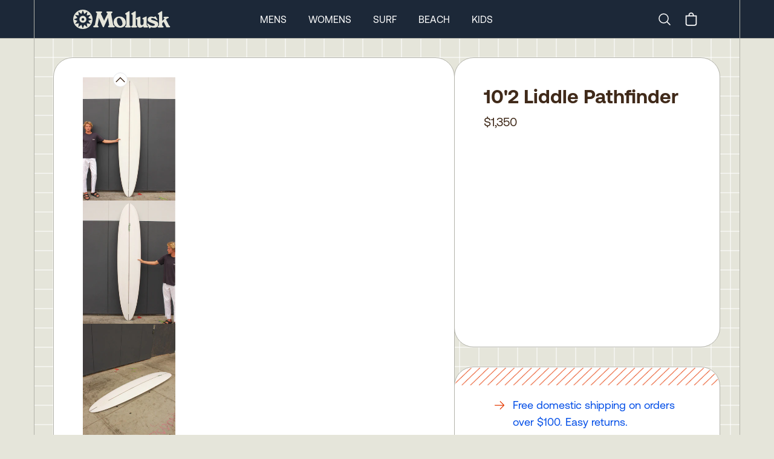

--- FILE ---
content_type: text/html
request_url: https://mollusksurfshop.com/products/102-liddle-pathfinder
body_size: 10953
content:
<!DOCTYPE html><html lang="en"><head><meta charSet="utf-8"/><meta name="viewport" content="width=device-width,initial-scale=1"/><title>10&#x27;2 Liddle Pathfinder</title><meta property="og:title" content="10&#x27;2 Liddle Pathfinder"/><meta property="twitter:title" content="10&#x27;2 Liddle Pathfinder"/><meta name="description" content="Greg Liddle&#x27;s Pathfinder takes the design elements of his displacement hulls and scales up the length to that of a glider. The outline is beautifully elon"/><meta property="og:description" content="Greg Liddle&#x27;s Pathfinder takes the design elements of his displacement hulls and scales up the length to that of a glider. The outline is beautifully elon"/><meta property="twitter:description" content="Greg Liddle&#x27;s Pathfinder takes the design elements of his displacement hulls and scales up the length to that of a glider. The outline is beautifully elon"/><link rel="stylesheet" href="https://cdn.shopify.com/oxygen-v2/24026/8033/16255/2846601/build/_assets/app-6H7CI6DI.css"/><link preload="true" href="public/fonts/Aeonik-Regular.woff2" as="font"/><link preload="true" href="public/fonts/Aeonik-Bold.woff2" as="font"/><link rel="preconnect" href="https://cdn.shopify.com"/><link rel="preconnect" href="https://shop.app"/><link rel="icon" type="image/svg+xml" href="/favicon.svg"/><link rel="alternate icon" href="/favicon.ico"/><link async="" defer="" src="https://static.cdn.prismic.io/prismic.js?new=true&amp;repo=mollusk"/><script async="" src="https://www.googletagmanager.com/gtag/js?id=G-F692VPE3NM" nonce="ee3b055c531c1511312b55464ef054db"></script><script nonce="ee3b055c531c1511312b55464ef054db">
                  window.gaTrackingId = 'G-F692VPE3NM';
                  window.dataLayer = window.dataLayer || [];
                  function gtag(){dataLayer.push(arguments);}
                  gtag('js', new Date());
                  gtag('config', 'G-F692VPE3NM');
                </script></head><body class="bg-light-grey"><div class="flex min-h-screen flex-col antialiased"><div class="bg-dark-blue text-white w-full sticky top-0 z-50 "><nav class="px-0 md:px-8 lg:px-14 group/top h-12 md:h-[63px] border-b border-bord-grey lg:border-b-0"><div class="mx-auto justify-between lg:hidden lg:border-x border-bord-grey px-5"><div class="flex items-center justify-between py-1 md:py-3 "><button class="rounded-md text-light-grey outline-none focus:border focus:border-gray-400" aria-label="mobile-menu-toggle"><svg xmlns="http://www.w3.org/2000/svg" viewBox="0 0 24 24" fill="currentColor" aria-hidden="true" class="h-10 w-8"><path fill-rule="evenodd" d="M3 6.75A.75.75 0 013.75 6h16.5a.75.75 0 010 1.5H3.75A.75.75 0 013 6.75zM3 12a.75.75 0 01.75-.75h16.5a.75.75 0 010 1.5H3.75A.75.75 0 013 12zm0 5.25a.75.75 0 01.75-.75h16.5a.75.75 0 010 1.5H3.75a.75.75 0 01-.75-.75z" clip-rule="evenodd"></path></svg></button><a rel="prefetch" href="/"><img src="https://cdn.shopify.com/oxygen-v2/24026/8033/16255/2846601/build/_assets/logo-Y7VG4CTT.svg" alt="Logo"/></a><div class="inline-flex items-center justify-center"><a class="hidden lg:block" aria-label="Search" href="/search"><svg xmlns="http://www.w3.org/2000/svg" fill="none" viewBox="0 0 24 24" stroke-width="1.5" stroke="currentColor" class="w-6 h-6 mr-4"><path stroke-linecap="round" stroke-linejoin="round" d="m21 21-5.197-5.197m0 0A7.5 7.5 0 1 0 5.196 5.196a7.5 7.5 0 0 0 10.607 10.607Z"></path></svg><span class="sr-only">Search</span></a><!--$--><button class="relative inline-flex h-8 w-8 items-center justify-center"><svg xmlns="http://www.w3.org/2000/svg" viewBox="0 0 20 20" fill="currentColor" class="h-7 w-7"><title>Bag</title><path fill-rule="evenodd" d="M8.125 5a1.875 1.875 0 0 1 3.75 0v.375h-3.75V5Zm-1.25.375V5a3.125 3.125 0 1 1 6.25 0v.375h3.5V15A2.625 2.625 0 0 1 14 17.625H6A2.625 2.625 0 0 1 3.375 15V5.375h3.5ZM4.625 15V6.625h10.75V15c0 .76-.616 1.375-1.375 1.375H6c-.76 0-1.375-.616-1.375-1.375Z"></path></svg></button><!--/$--></div></div></div><div class="hidden h-16 lg:block md:mx-[-32px] lg:mx-[-56px] px-0 md:px-8 lg:px-14 border-b border-bord-grey"><div class="mx-auto max-w-desktop flex h-full items-center justify-between border border-y-0 border-bord-grey md:px-10 lg:px-16 py-1 md:py-3 group/item"><a class="inline-block" href="/"><img src="https://cdn.shopify.com/oxygen-v2/24026/8033/16255/2846601/build/_assets/logo-Y7VG4CTT.svg" alt="Logo"/></a><div class="inline-flex flex-row h-full items-center space-x-9 mr-0 xl:mr-[12%]"><a class="text-base uppercase cursor-pointer text-center hover:font-semibold" href="/mens">Mens</a><a class="text-base uppercase cursor-pointer text-center hover:font-semibold" href="/womens">Womens</a><a class="text-base uppercase cursor-pointer text-center hover:font-semibold" href="/surf">Surf</a><a class="text-base uppercase cursor-pointer text-center hover:font-semibold" href="/collections/beach-collection">Beach</a><a class="text-base uppercase cursor-pointer text-center hover:font-semibold" href="/collections/kids-newness">Kids</a></div><div class="inline-flex items-center justify-center"><a class="hidden lg:block" aria-label="Search" href="/search"><svg xmlns="http://www.w3.org/2000/svg" fill="none" viewBox="0 0 24 24" stroke-width="1.5" stroke="currentColor" class="w-6 h-6 mr-4"><path stroke-linecap="round" stroke-linejoin="round" d="m21 21-5.197-5.197m0 0A7.5 7.5 0 1 0 5.196 5.196a7.5 7.5 0 0 0 10.607 10.607Z"></path></svg><span class="sr-only">Search</span></a><!--$--><button class="relative inline-flex h-8 w-8 items-center justify-center"><svg xmlns="http://www.w3.org/2000/svg" viewBox="0 0 20 20" fill="currentColor" class="h-7 w-7"><title>Bag</title><path fill-rule="evenodd" d="M8.125 5a1.875 1.875 0 0 1 3.75 0v.375h-3.75V5Zm-1.25.375V5a3.125 3.125 0 1 1 6.25 0v.375h3.5V15A2.625 2.625 0 0 1 14 17.625H6A2.625 2.625 0 0 1 3.375 15V5.375h3.5ZM4.625 15V6.625h10.75V15c0 .76-.616 1.375-1.375 1.375H6c-.76 0-1.375-.616-1.375-1.375Z"></path></svg></button><!--/$--></div></div></div><div class="hidden"><div class="absolute z-90 h-screen w-full left-0 bg-light-grey overflow-scroll pt-0 overscroll-contain"><ul class="w-full border-bord-grey text-dark-brown"><li class="w-full"><div id="mens" class="px-6 bg-light-grey flex justify-between"><span class="text-base my-6 uppercase font-semibold">Mens</span><svg xmlns="http://www.w3.org/2000/svg" viewBox="0 0 24 24" fill="currentColor" aria-hidden="true" class="my-6 inline h-6 w-6"><path fill-rule="evenodd" d="M12.53 16.28a.75.75 0 01-1.06 0l-7.5-7.5a.75.75 0 011.06-1.06L12 14.69l6.97-6.97a.75.75 0 111.06 1.06l-7.5 7.5z" clip-rule="evenodd"></path></svg></div><div class="bg-white px-6 last:border-solid last:border-b last:border-bord-grey"></div></li><li class="w-full"><div id="womens" class="px-6 bg-light-grey flex justify-between"><span class="text-base my-6 uppercase font-semibold">Womens</span><svg xmlns="http://www.w3.org/2000/svg" viewBox="0 0 24 24" fill="currentColor" aria-hidden="true" class="my-6 inline h-6 w-6"><path fill-rule="evenodd" d="M12.53 16.28a.75.75 0 01-1.06 0l-7.5-7.5a.75.75 0 011.06-1.06L12 14.69l6.97-6.97a.75.75 0 111.06 1.06l-7.5 7.5z" clip-rule="evenodd"></path></svg></div><div class="bg-white px-6 last:border-solid last:border-b last:border-bord-grey"></div></li><li class="w-full"><div id="surf" class="px-6 bg-light-grey flex justify-between"><span class="text-base my-6 uppercase font-semibold">Surf</span><svg xmlns="http://www.w3.org/2000/svg" viewBox="0 0 24 24" fill="currentColor" aria-hidden="true" class="my-6 inline h-6 w-6"><path fill-rule="evenodd" d="M12.53 16.28a.75.75 0 01-1.06 0l-7.5-7.5a.75.75 0 011.06-1.06L12 14.69l6.97-6.97a.75.75 0 111.06 1.06l-7.5 7.5z" clip-rule="evenodd"></path></svg></div><div class="bg-white px-6 last:border-solid last:border-b last:border-bord-grey"></div></li><li class="w-full"><div id="beach" class="px-6 bg-light-grey flex justify-between"><span class="text-base my-6 uppercase font-semibold">Beach</span><svg xmlns="http://www.w3.org/2000/svg" viewBox="0 0 24 24" fill="currentColor" aria-hidden="true" class="my-6 inline h-6 w-6"><path fill-rule="evenodd" d="M12.53 16.28a.75.75 0 01-1.06 0l-7.5-7.5a.75.75 0 011.06-1.06L12 14.69l6.97-6.97a.75.75 0 111.06 1.06l-7.5 7.5z" clip-rule="evenodd"></path></svg></div><div class="bg-white px-6 last:border-solid last:border-b last:border-bord-grey"></div></li><li class="w-full"><div id="kids" class="px-6 bg-light-grey flex justify-between"><span class="text-base my-6 uppercase font-semibold">Kids</span><svg xmlns="http://www.w3.org/2000/svg" viewBox="0 0 24 24" fill="currentColor" aria-hidden="true" class="my-6 inline h-6 w-6"><path fill-rule="evenodd" d="M12.53 16.28a.75.75 0 01-1.06 0l-7.5-7.5a.75.75 0 011.06-1.06L12 14.69l6.97-6.97a.75.75 0 111.06 1.06l-7.5 7.5z" clip-rule="evenodd"></path></svg></div><div class="bg-white px-6 last:border-solid last:border-b last:border-bord-grey"></div></li></ul><div class="w-full flex flex-col text-center gap-6 pt-6 bg-white text-bord-grey lg:border-x border-bord-grey h-[115vh]"><div class="flex flex-col gap-6"><form method="get" action="/search" alt="Search" class="px-6 relative group w-full"><input name="q" type="text" placeholder="Search..." class="p-4 rounded-3xl bg-transparent border border-light-grey placeholder-dark-brown w-full leading-none relative focus:outline-none" required="" value=""/><button type="submit" class="absolute right-[45px] top-[16px] w-6 h-6" aria-label="Submit"><svg xmlns="http://www.w3.org/2000/svg" fill="none" viewBox="0 0 24 24" stroke-width="2" stroke="#402a1a" class="w-6 h-6 mr-6"><path stroke-linecap="round" stroke-linejoin="round" d="m21 21-5.197-5.197m0 0A7.5 7.5 0 1 0 5.196 5.196a7.5 7.5 0 0 0 10.607 10.607Z"></path></svg></button></form><div class="text-base font-Aeonik-Bold underline">MOLLUSK SUPPORT</div><div class="text-sm"><a href="https://mollusk.zendesk.com/hc/en-us" target="_blank">Customer Support</a></div><div class="text-sm"><a href="https://support.mollusksurfshop.com/hc/en-us/sections/200114573-Shipping" target="_blank">Shipping Information</a></div><div class="text-sm"><a href="https://mollusk.zendesk.com/hc/en-us/sections/200114563-Returns" target="_blank">Returns</a></div><div class="text-sm"><a href="https://support.mollusksurfshop.com/hc/en-us/articles/4407517712403-Mollusk-Warm-Wetsuit-Warranty-and-Return-Policy" target="_blank">Wetsuit Warranty</a></div><div class="text-sm"><a href="/products/mollusk-money?Title=10">Gift Cards</a></div><div class="text-sm"><a href="https://support.mollusksurfshop.com/hc/en-us/sections/200114563-Returns" target="_blank">FAQs</a></div></div><div class="flex flex-col gap-6"><div class="text-base font-Aeonik-Bold underline">MOLLUSK COMPANY</div><div class="text-sm"><a href="" target="_blank">About Us</a></div><div class="text-sm"><a href="" target="_blank">Find a Store</a></div><div class="text-sm"><a href="/wholesale">Wholesale</a></div></div><div class="flex flex-col gap-6"><div class="text-base font-Aeonik-Bold underline">MOLLUSK LIFE</div><div class="text-sm"><a href="https://www.instagram.com/mollusksurfshop" target="_blank">Instagram</a></div><div class="text-sm"><a href="https://www.youtube.com/@mollusksurfshop8049" target="_blank">Youtube</a></div><div class="text-sm"><a href="https://www.pinterest.com/mollusksurfshop/" target="_blank">Pinterest</a></div></div></div></div></div><div class=" border-bord-grey border-b h-16 flex items-center hidden lg:block px-0 md:px-8 lg:px-14 md:mx-[-32px] lg:mx-[-56px]  transition ease-linear duration-[300ms] opacity-0 !h-0"><div class="group-hover/item:opacity-100 opacity-0 transition ease-linear duration-[300ms] ml-auto mr-auto flex space-x-9 h-full max-w-desktop flex-row flex-wrap items-center justify-center content-evenly border border-y-0 border-bord-grey bg-light-grey text-sm uppercase text-dark-brown"></div></div></nav></div><main role="main" id="mainContent" class="bg-light-grey flex-grow lg:border-b lg:border-bord-grey   products/102-liddle-pathfinder"><div class="block lg:hidden"><div class="px-0 md:px-8 lg:px-14 h-full w-full relative"><div id="prod-background-grid" class="block mx-auto max-w-desktop justify-center [align-items:start] lg:grid-cols-build-2 lg:border-white"><section class="lg:border-x lg:border-bord-grey max-w-desktop mx-auto w-full"><div class="lg:flex md:p-4 xl:p-8 gap-4 xl:gap-8 z-10"><div class="w-full lg:w-[60.1%] lg:basis-[60.1%] lg:max-w-[768px] z-10 flex flex-col"><div class="lg:p-3 xl:px-12 xl:py-8 bg-white lg:rounded-[32px] rounded-b-0 lg:rounded-b-[32px] lg:border lg:border-bord-grey -mx-[1px] -mb-[1px] "><div class="block lg:hidden overflow-hidden "><div class="relative w-full min-h-[min(90vw*1.29,518px)] max-h-[90vh]" style="aspect-ratio:3/4"><div role="group" aria-roledescription="carousel" aria-label="Photos of product"><div class="react-multi-carousel-list pb-0 " dir="ltr"><ul class="react-multi-carousel-track " style="transition:none;overflow:unset;transform:translate3d(0px,0,0)"></ul></div></div></div></div><div class="hidden lg:flex gap-4 aspect-square mt-0 prevent-select relative"><div class="absolute pl-[calc(11%-12px)] -top-2 z-30 cursor-pointer flex justify-center"><svg xmlns="http://www.w3.org/2000/svg" viewBox="0 0 24 24" fill="currentColor" aria-hidden="true" class="h-6 w-6 rounded-full border bg-white"><path fill-rule="evenodd" d="M11.47 7.72a.75.75 0 011.06 0l7.5 7.5a.75.75 0 11-1.06 1.06L12 9.31l-6.97 6.97a.75.75 0 01-1.06-1.06l7.5-7.5z" clip-rule="evenodd"></path></svg></div><div class="relative overflow-scroll overscroll-contain max-w-[153px] w-full"><div class="flex flex-col gap-2 max-h-[700px] overflow-y-scroll thumbnails-area"><div class="cursor-pointer"><div class="w-full h-full relative flex items-center justify-center" style="aspect-ratio:2400 / 3200"><img src="https://cdn.shopify.com/s/files/1/0072/5902/products/102-liddle-pathfinder-281476_300x.jpg?v=1705446768" alt="Image of 10&#x27;2 Liddle Pathfinder in undefined" class="h-full w-full object-contain" loading="lazy" sizes="150px" srcSet="
            https://cdn.shopify.com/s/files/1/0072/5902/products/102-liddle-pathfinder-281476_150x.jpg?v=1705446768 150w,
            https://cdn.shopify.com/s/files/1/0072/5902/products/102-liddle-pathfinder-281476_300x.jpg?v=1705446768 300w
          " style="object-fit:contain;width:100%;height:100%;max-height:100%"/></div></div><div class="cursor-pointer"><div class="w-full h-full relative flex items-center justify-center" style="aspect-ratio:2400 / 3200"><img src="https://cdn.shopify.com/s/files/1/0072/5902/products/102-liddle-pathfinder-323858_300x.jpg?v=1705446768" alt="Image of 10&#x27;2 Liddle Pathfinder in undefined" class="h-full w-full object-contain" loading="lazy" sizes="150px" srcSet="
            https://cdn.shopify.com/s/files/1/0072/5902/products/102-liddle-pathfinder-323858_150x.jpg?v=1705446768 150w,
            https://cdn.shopify.com/s/files/1/0072/5902/products/102-liddle-pathfinder-323858_300x.jpg?v=1705446768 300w
          " style="object-fit:contain;width:100%;height:100%;max-height:100%"/></div></div><div class="cursor-pointer"><div class="w-full h-full relative flex items-center justify-center" style="aspect-ratio:2400 / 3200"><img src="https://cdn.shopify.com/s/files/1/0072/5902/products/102-liddle-pathfinder-619234_300x.jpg?v=1705446768" alt="Image of 10&#x27;2 Liddle Pathfinder in undefined" class="h-full w-full object-contain" loading="lazy" sizes="150px" srcSet="
            https://cdn.shopify.com/s/files/1/0072/5902/products/102-liddle-pathfinder-619234_150x.jpg?v=1705446768 150w,
            https://cdn.shopify.com/s/files/1/0072/5902/products/102-liddle-pathfinder-619234_300x.jpg?v=1705446768 300w
          " style="object-fit:contain;width:100%;height:100%;max-height:100%"/></div></div><div class="cursor-pointer"><div class="w-full h-full relative flex items-center justify-center" style="aspect-ratio:4828 / 3242"><img src="https://cdn.shopify.com/s/files/1/0072/5902/products/102-liddle-pathfinder-557623_300x.jpg?v=1705446768" alt="Image of 10&#x27;2 Liddle Pathfinder in undefined" class="h-full w-full object-contain" loading="lazy" sizes="150px" srcSet="
            https://cdn.shopify.com/s/files/1/0072/5902/products/102-liddle-pathfinder-557623_150x.jpg?v=1705446768 150w,
            https://cdn.shopify.com/s/files/1/0072/5902/products/102-liddle-pathfinder-557623_300x.jpg?v=1705446768 300w
          " style="object-fit:contain;width:100%;height:100%;max-height:100%"/></div></div></div></div><div class="absolute -bottom-3 pl-[calc(11%-12px)] cursor-pointer flex justify-center"><svg xmlns="http://www.w3.org/2000/svg" viewBox="0 0 24 24" fill="currentColor" aria-hidden="true" class="mt-4 h-6 w-6 rounded-full border bg-white"><path fill-rule="evenodd" d="M12.53 16.28a.75.75 0 01-1.06 0l-7.5-7.5a.75.75 0 011.06-1.06L12 14.69l6.97-6.97a.75.75 0 111.06 1.06l-7.5 7.5z" clip-rule="evenodd"></path></svg></div><div class="w-full h-full relative flex items-center justify-center" style="aspect-ratio:2400 / 3200"><img src="https://cdn.shopify.com/s/files/1/0072/5902/products/102-liddle-pathfinder-281476_300x.jpg?v=1705446768" alt="Image of 10&#x27;2 Liddle Pathfinder in undefined" style="transition:opacity 0.3s ease-in-out;object-fit:contain;width:100%;height:100%;max-height:100%" loading="eager" fetchpriority="high" decoding="sync" class="h-full w-full object-contain hover:cursor-pointer opacity-0"/></div><svg xmlns="http://www.w3.org/2000/svg" viewBox="0 0 24 24" fill="currentColor" aria-hidden="true" class="absolute bottom-3 right-3 z-100 w-5 p-1 m-2  text-white cursor-pointer"><path fill-rule="evenodd" d="M8.25 3.75H19.5a.75.75 0 01.75.75v11.25a.75.75 0 01-1.5 0V6.31L5.03 20.03a.75.75 0 01-1.06-1.06L17.69 5.25H8.25a.75.75 0 010-1.5z" clip-rule="evenodd"></path></svg><svg xmlns="http://www.w3.org/2000/svg" viewBox="0 0 24 24" fill="currentColor" aria-hidden="true" class="absolute bottom-0 right-6 z-100 w-5 m-2 p-1 text-white cursor-pointer"><path fill-rule="evenodd" d="M20.03 3.97a.75.75 0 010 1.06L6.31 18.75h9.44a.75.75 0 010 1.5H4.5a.75.75 0 01-.75-.75V8.25a.75.75 0 011.5 0v9.44L18.97 3.97a.75.75 0 011.06 0z" clip-rule="evenodd"></path></svg><div class="hidden"><div class="w-full h-full relative flex items-center justify-center" style="aspect-ratio:2400 / 3200"><img src="https://cdn.shopify.com/s/files/1/0072/5902/products/102-liddle-pathfinder-281476_300x.jpg?v=1705446768" alt="Image of 10&#x27;2 Liddle Pathfinder in undefined" style="transition:opacity 0.3s ease-in-out;object-fit:contain;width:100%;height:100%;max-height:100%" loading="eager" fetchpriority="high" decoding="sync" class="h-full w-full object-contain hover:cursor-pointer opacity-0"/></div><div class="w-full h-full relative flex items-center justify-center" style="aspect-ratio:2400 / 3200"><img src="https://cdn.shopify.com/s/files/1/0072/5902/products/102-liddle-pathfinder-323858_300x.jpg?v=1705446768" alt="Image of 10&#x27;2 Liddle Pathfinder in undefined" style="transition:opacity 0.3s ease-in-out;object-fit:contain;width:100%;height:100%;max-height:100%" loading="lazy" fetchpriority="auto" decoding="async" class="h-full w-full object-contain null opacity-0"/></div><div class="w-full h-full relative flex items-center justify-center" style="aspect-ratio:2400 / 3200"><img src="https://cdn.shopify.com/s/files/1/0072/5902/products/102-liddle-pathfinder-619234_300x.jpg?v=1705446768" alt="Image of 10&#x27;2 Liddle Pathfinder in undefined" style="transition:opacity 0.3s ease-in-out;object-fit:contain;width:100%;height:100%;max-height:100%" loading="lazy" fetchpriority="auto" decoding="async" class="h-full w-full object-contain null opacity-0"/></div><div class="w-full h-full relative flex items-center justify-center" style="aspect-ratio:4828 / 3242"><img src="https://cdn.shopify.com/s/files/1/0072/5902/products/102-liddle-pathfinder-557623_300x.jpg?v=1705446768" alt="Image of 10&#x27;2 Liddle Pathfinder in undefined" style="transition:opacity 0.3s ease-in-out;object-fit:contain;width:100%;height:100%;max-height:100%" loading="lazy" fetchpriority="auto" decoding="async" class="h-full w-full object-contain null opacity-0"/></div></div></div><div style="position:fixed;top:1px;left:1px;width:1px;height:0;padding:0;margin:-1px;overflow:hidden;clip:rect(0, 0, 0, 0);white-space:nowrap;border-width:0;display:none"></div><div style="position:fixed;top:1px;left:1px;width:1px;height:0;padding:0;margin:-1px;overflow:hidden;clip:rect(0, 0, 0, 0);white-space:nowrap;border-width:0;display:none"></div><div class="hidden"><img src="https://cdn.shopify.com/s/files/1/0072/5902/products/102-liddle-pathfinder-281476.jpg?v=1705446768"/><img src="https://cdn.shopify.com/s/files/1/0072/5902/products/102-liddle-pathfinder-323858.jpg?v=1705446768"/><img src="https://cdn.shopify.com/s/files/1/0072/5902/products/102-liddle-pathfinder-619234.jpg?v=1705446768"/><img src="https://cdn.shopify.com/s/files/1/0072/5902/products/102-liddle-pathfinder-557623.jpg?v=1705446768"/><div class="w-full h-full relative flex items-center justify-center" style="aspect-ratio:2400 / 3200"><img src="https://cdn.shopify.com/s/files/1/0072/5902/products/102-liddle-pathfinder-281476_300x.jpg?v=1705446768" alt="Image of 10&#x27;2 Liddle Pathfinder in undefined" style="transition:opacity 0.3s ease-in-out;object-fit:contain;width:100%;height:100%;max-height:100%" loading="eager" fetchpriority="high" decoding="sync" class="h-full w-full object-contain hover:cursor-pointer opacity-0"/></div><div class="w-full h-full relative flex items-center justify-center" style="aspect-ratio:2400 / 3200"><img src="https://cdn.shopify.com/s/files/1/0072/5902/products/102-liddle-pathfinder-323858_300x.jpg?v=1705446768" alt="Image of 10&#x27;2 Liddle Pathfinder in undefined" style="transition:opacity 0.3s ease-in-out;object-fit:contain;width:100%;height:100%;max-height:100%" loading="lazy" fetchpriority="auto" decoding="async" class="h-full w-full object-contain null opacity-0"/></div><div class="w-full h-full relative flex items-center justify-center" style="aspect-ratio:2400 / 3200"><img src="https://cdn.shopify.com/s/files/1/0072/5902/products/102-liddle-pathfinder-619234_300x.jpg?v=1705446768" alt="Image of 10&#x27;2 Liddle Pathfinder in undefined" style="transition:opacity 0.3s ease-in-out;object-fit:contain;width:100%;height:100%;max-height:100%" loading="lazy" fetchpriority="auto" decoding="async" class="h-full w-full object-contain null opacity-0"/></div><div class="w-full h-full relative flex items-center justify-center" style="aspect-ratio:4828 / 3242"><img src="https://cdn.shopify.com/s/files/1/0072/5902/products/102-liddle-pathfinder-557623_300x.jpg?v=1705446768" alt="Image of 10&#x27;2 Liddle Pathfinder in undefined" style="transition:opacity 0.3s ease-in-out;object-fit:contain;width:100%;height:100%;max-height:100%" loading="lazy" fetchpriority="auto" decoding="async" class="h-full w-full object-contain null opacity-0"/></div></div><div class="bg-white w-full lg:hidden grid xl:gap-8 p-6 pt-0 md:pt-6 md:block md:relative "><div class=""><h1 class="text-2xl lg:text-[32px] font-Aeonik-Bold py-3 text-center lg:text-left leading-none ">10&#x27;2 Liddle Pathfinder</h1><h2 class="pb-3 flex mx-auto justify-center"><div class="text-xl leading-none">$1,350</div></h2></div><div class="mt-auto pb-3.5"></div><div class=""><div class=""></div></div></div></div><div class="lg:hidden bg-white lg:rounded-[32px] h-full py-14 lg:py-0 lg:h-56 text-medium-blue px-8 xl:px-16 flex flex-col justify-center items-center grid-cols-1 text-base relative "><div class="absolute w-full top-0 max-h-8 overflow-hidden"><img class="border border-transparent" src="https://cdn.shopify.com/oxygen-v2/24026/8033/16255/2846601/build/_assets/shipping_bars-4GIZSDP2.png" alt="shipping container styling"/></div><div class="flex pb-3 min-"><svg xmlns="http://www.w3.org/2000/svg" viewBox="0 0 24 24" fill="currentColor" aria-hidden="true" class=" w-6 h-5 text-[#E53900] mr-3 mt-1 min-w-[20px]"><path fill-rule="evenodd" d="M12.97 3.97a.75.75 0 011.06 0l7.5 7.5a.75.75 0 010 1.06l-7.5 7.5a.75.75 0 11-1.06-1.06l6.22-6.22H3a.75.75 0 010-1.5h16.19l-6.22-6.22a.75.75 0 010-1.06z" clip-rule="evenodd"></path></svg>Free domestic shipping on orders over $100. Easy returns.</div><div class="flex"><svg xmlns="http://www.w3.org/2000/svg" viewBox="0 0 24 24" fill="currentColor" aria-hidden="true" class="w-6 h-5 text-[#E53900] mr-3 mt-1 min-w-[20px]"><path fill-rule="evenodd" d="M12.97 3.97a.75.75 0 011.06 0l7.5 7.5a.75.75 0 010 1.06l-7.5 7.5a.75.75 0 11-1.06-1.06l6.22-6.22H3a.75.75 0 010-1.5h16.19l-6.22-6.22a.75.75 0 010-1.06z" clip-rule="evenodd"></path></svg>In stock. Ships within 1 business day (often same day).</div><div class="absolute w-full bottom-0 max-h-8 overflow-hidden"><img class="lg:rounded-b-[32px] lg:border border-transparent" src="https://cdn.shopify.com/oxygen-v2/24026/8033/16255/2846601/build/_assets/shipping_bars-4GIZSDP2.png" alt="shipping container styling"/></div></div><div class="flex flex-col bg-dark-gold-2 lg:rounded-[32px] lg:flex lg:flex-row lg:max-h-[512px] lg:mt-4 xl:mt-8"><div class="w-full lg:w-1/2 lg:rounded-t-[32px] lg:rounded-l-[32px] lg:rounded-tr-none max-h-full md:max-h-[364px] lg:max-h-full md:border border-b-0 md:border-b-1 md:border-r-0 lg:border-bord-grey md:mr-0 md:-mb-[1px] lg:mb-0 prose text-dark-brown bg-dark-gold-2 p-8 lg:pt-6 xl:p-12 text-base text-center lg:text-left md:text-xl overflow-scroll"><div class="h-full overflow-scroll lg:-mr-6"><div class="text-center border-b border-dashed border-dark-brown pb-2 mb-6 lg:mr-6 text-base font-Aeonik-Bold">PRODUCT DETAILS</div><div class="lg:mb-8 lg:mr-6 product_description whitespace-normal text-left"><meta charset="utf-8">
<p><span>Greg Liddle's Pathfinder takes the design elements of his displacement hulls and scales up the length to that of a glider. The outline is beautifully elongated with a nice amount of curve; the nose and tail are both slightly pulled in. The bottom contour is heavily rolled for most of the board but it flattens out towards the tail. The rails are foiled out to be pretty knifey while maintaining a lot of volume in the middle of the board. There's a healthy amount of rocker in the Pathfinder, more than you tend to see in some of Liddle's other models, this is generally the case with most gliders to allow them to bank turns and surf more functionally with their added length. This is a great board for a surfer that's looking to relax peacefully while gliding and trimming at high speeds.</span></p>
<p><span>Comes with a Greg Liddle 9.5" Narrow Base Flex Fin. </span></p>
<p><span>Length: 10'2"</span></p>
<p><span>Wide Point: 23 1/2"</span></p>
<p><span>Thickness: 3 1/4"</span></p></div></div></div><div class="w-full h-full lg:w-1/2 overflow-scroll bg-dark-gold-2 lg:bg-transparent p-4 pt-0 lg:p-0 lg:rounded-b-[32px] lg:rounded-r-[32px] lg:rounded-l-none lg:border md:border-t-1 border-t-0 md:border-l-0 lg:border-bord-grey md:ml-0 lg:mb-0"><img src="https://cdn.shopify.com/s/files/1/0072/5902/products/102-liddle-pathfinder-384694_300x.jpg?v=1705446768" alt="10&#x27;2 Liddle Pathfinder - Mollusk Surf Shop - description" loading="lazy" fetchpriority="low" decoding="async" class="h-full w-full object-cover rounded-[8px] lg:lg:rounded-l-none lg:rounded-r-[32px] opacity-0" style="transition:opacity 0.3s ease-in-out"/></div></div></div><div class="lg:basis-[39.9%] xl:w-full max-w-[478px] min-w-[336px] hidden lg:block lg:sticky lg:mx-auto top-16 h-fit"><div class="bg-white w-full xl:min-h-[480px] lg:rounded-[32px] grid p-12 lg:border lg:border-bord-grey"><div class=""><h1 class="text-[32px] text- font-Aeonik-Bold pb-4 leading-none">10&#x27;2 Liddle Pathfinder</h1><h2 class="pb-4 flex leading-none"><div class="text-xl leading-none">$1,350</div></h2><div class=""><div class=""></div></div></div><div class="mt-auto"></div></div><div class="mt-4 xl:mt-8 bg-white rounded-[32px] h-56 text-medium-blue px-8 xl:px-16 md:flex hidden flex-col justify-center items-center grid-cols-1 lg:text-lg relative lg:border lg:border-bord-grey"><div class="absolute w-full top-0 max-h-8 overflow-hidden"><img class="rounded-t-[32px] lg:border border-transparent" src="https://cdn.shopify.com/oxygen-v2/24026/8033/16255/2846601/build/_assets/shipping_bars-4GIZSDP2.png" alt="shipping container styling"/></div><div class="flex pb-3"><svg xmlns="http://www.w3.org/2000/svg" viewBox="0 0 24 24" fill="currentColor" aria-hidden="true" class=" w-6 h-5 text-[#E53900] mr-3 mt-1 min-w-[20px]"><path fill-rule="evenodd" d="M12.97 3.97a.75.75 0 011.06 0l7.5 7.5a.75.75 0 010 1.06l-7.5 7.5a.75.75 0 11-1.06-1.06l6.22-6.22H3a.75.75 0 010-1.5h16.19l-6.22-6.22a.75.75 0 010-1.06z" clip-rule="evenodd"></path></svg>Free domestic shipping on orders over $100. Easy returns.</div><div class="flex"><svg xmlns="http://www.w3.org/2000/svg" viewBox="0 0 24 24" fill="currentColor" aria-hidden="true" class="w-6 h-5 text-[#E53900] mr-3 mt-1 min-w-[20px]"><path fill-rule="evenodd" d="M12.97 3.97a.75.75 0 011.06 0l7.5 7.5a.75.75 0 010 1.06l-7.5 7.5a.75.75 0 11-1.06-1.06l6.22-6.22H3a.75.75 0 010-1.5h16.19l-6.22-6.22a.75.75 0 010-1.06z" clip-rule="evenodd"></path></svg>In stock. Ships within 1 business day (often same day).</div><div class="absolute w-full bottom-0 max-h-8 overflow-hidden"><img class="rounded-b-[32px] lg:border border-transparent" src="https://cdn.shopify.com/oxygen-v2/24026/8033/16255/2846601/build/_assets/shipping_bars-4GIZSDP2.png" alt="shipping container styling"/></div></div></div></div></section><section class="max-w-desktop w-full overflow-hidden mx-auto lg:border-x lg:border-bord-grey relative lg:px-4 lg:pt-4 xl:pt-0"><div class="bg-white xl:mx-4 lg:rounded-[32px] lg:mb-0"><!--$--><div class="lg:rounded-[32px] w-full relative p-4 xl:px-12 xl:pt-12 pb-8 lg:pb-10 mb-0 lg:mb-8 leading-none lg:border lg:border-bord-grey"><div id="1bb1e582-6451-462d-90bc-f7b6304ecc27" class="uppercase font-Aeonik-Bold text-dark-brown pb-3 xl:pb-6 text-base lg:text-xl text-left lg:text-left">You Might Be Stoked On</div><div class="-ml-[8px] -mr-[24px] lg:-mr-[8px]"><div role="group" aria-roledescription="carousel" aria-labelledby="1bb1e582-6451-462d-90bc-f7b6304ecc27"><div class="react-multi-carousel-list  " dir="ltr"><ul class="react-multi-carousel-track flex" style="transition:none;overflow:unset;transform:translate3d(0px,0,0)"></ul></div></div></div></div><!--/$--></div></section></div></div></div><div class="hidden lg:block"><div class="px-0 md:px-8 lg:px-14 h-full w-full relative"><div id="prod-background-grid" class="block mx-auto max-w-desktop justify-center [align-items:start] lg:grid-cols-build-2 lg:border-white"><section class="lg:border-x lg:border-bord-grey max-w-desktop mx-auto w-full"><div class="lg:flex md:p-4 xl:p-8 gap-4 xl:gap-8 z-10"><div class="w-full lg:w-[60.1%] lg:basis-[60.1%] lg:max-w-[768px] z-10 flex flex-col"><div class="lg:p-3 xl:px-12 xl:py-8 bg-white lg:rounded-[32px] rounded-b-0 lg:rounded-b-[32px] lg:border lg:border-bord-grey -mx-[1px] -mb-[1px] "><div class="block lg:hidden overflow-hidden "><div class="relative w-full min-h-[min(90vw*1.29,518px)] max-h-[90vh]" style="aspect-ratio:3/4"><div role="group" aria-roledescription="carousel" aria-label="Photos of product"><div class="react-multi-carousel-list pb-0 " dir="ltr"><ul class="react-multi-carousel-track " style="transition:none;overflow:unset;transform:translate3d(0px,0,0)"></ul></div></div></div></div><div class="hidden lg:flex gap-4 aspect-square mt-0 prevent-select relative"><div class="absolute pl-[calc(11%-12px)] -top-2 z-30 cursor-pointer flex justify-center"><svg xmlns="http://www.w3.org/2000/svg" viewBox="0 0 24 24" fill="currentColor" aria-hidden="true" class="h-6 w-6 rounded-full border bg-white"><path fill-rule="evenodd" d="M11.47 7.72a.75.75 0 011.06 0l7.5 7.5a.75.75 0 11-1.06 1.06L12 9.31l-6.97 6.97a.75.75 0 01-1.06-1.06l7.5-7.5z" clip-rule="evenodd"></path></svg></div><div class="relative overflow-scroll overscroll-contain max-w-[153px] w-full"><div class="flex flex-col gap-2 max-h-[700px] overflow-y-scroll thumbnails-area"><div class="cursor-pointer"><div class="w-full h-full relative flex items-center justify-center" style="aspect-ratio:2400 / 3200"><img src="https://cdn.shopify.com/s/files/1/0072/5902/products/102-liddle-pathfinder-281476_300x.jpg?v=1705446768" alt="Image of 10&#x27;2 Liddle Pathfinder in undefined" class="h-full w-full object-contain" loading="lazy" sizes="150px" srcSet="
            https://cdn.shopify.com/s/files/1/0072/5902/products/102-liddle-pathfinder-281476_150x.jpg?v=1705446768 150w,
            https://cdn.shopify.com/s/files/1/0072/5902/products/102-liddle-pathfinder-281476_300x.jpg?v=1705446768 300w
          " style="object-fit:contain;width:100%;height:100%;max-height:100%"/></div></div><div class="cursor-pointer"><div class="w-full h-full relative flex items-center justify-center" style="aspect-ratio:2400 / 3200"><img src="https://cdn.shopify.com/s/files/1/0072/5902/products/102-liddle-pathfinder-323858_300x.jpg?v=1705446768" alt="Image of 10&#x27;2 Liddle Pathfinder in undefined" class="h-full w-full object-contain" loading="lazy" sizes="150px" srcSet="
            https://cdn.shopify.com/s/files/1/0072/5902/products/102-liddle-pathfinder-323858_150x.jpg?v=1705446768 150w,
            https://cdn.shopify.com/s/files/1/0072/5902/products/102-liddle-pathfinder-323858_300x.jpg?v=1705446768 300w
          " style="object-fit:contain;width:100%;height:100%;max-height:100%"/></div></div><div class="cursor-pointer"><div class="w-full h-full relative flex items-center justify-center" style="aspect-ratio:2400 / 3200"><img src="https://cdn.shopify.com/s/files/1/0072/5902/products/102-liddle-pathfinder-619234_300x.jpg?v=1705446768" alt="Image of 10&#x27;2 Liddle Pathfinder in undefined" class="h-full w-full object-contain" loading="lazy" sizes="150px" srcSet="
            https://cdn.shopify.com/s/files/1/0072/5902/products/102-liddle-pathfinder-619234_150x.jpg?v=1705446768 150w,
            https://cdn.shopify.com/s/files/1/0072/5902/products/102-liddle-pathfinder-619234_300x.jpg?v=1705446768 300w
          " style="object-fit:contain;width:100%;height:100%;max-height:100%"/></div></div><div class="cursor-pointer"><div class="w-full h-full relative flex items-center justify-center" style="aspect-ratio:4828 / 3242"><img src="https://cdn.shopify.com/s/files/1/0072/5902/products/102-liddle-pathfinder-557623_300x.jpg?v=1705446768" alt="Image of 10&#x27;2 Liddle Pathfinder in undefined" class="h-full w-full object-contain" loading="lazy" sizes="150px" srcSet="
            https://cdn.shopify.com/s/files/1/0072/5902/products/102-liddle-pathfinder-557623_150x.jpg?v=1705446768 150w,
            https://cdn.shopify.com/s/files/1/0072/5902/products/102-liddle-pathfinder-557623_300x.jpg?v=1705446768 300w
          " style="object-fit:contain;width:100%;height:100%;max-height:100%"/></div></div></div></div><div class="absolute -bottom-3 pl-[calc(11%-12px)] cursor-pointer flex justify-center"><svg xmlns="http://www.w3.org/2000/svg" viewBox="0 0 24 24" fill="currentColor" aria-hidden="true" class="mt-4 h-6 w-6 rounded-full border bg-white"><path fill-rule="evenodd" d="M12.53 16.28a.75.75 0 01-1.06 0l-7.5-7.5a.75.75 0 011.06-1.06L12 14.69l6.97-6.97a.75.75 0 111.06 1.06l-7.5 7.5z" clip-rule="evenodd"></path></svg></div><div class="w-full h-full relative flex items-center justify-center" style="aspect-ratio:2400 / 3200"><img src="https://cdn.shopify.com/s/files/1/0072/5902/products/102-liddle-pathfinder-281476_300x.jpg?v=1705446768" alt="Image of 10&#x27;2 Liddle Pathfinder in undefined" style="transition:opacity 0.3s ease-in-out;object-fit:contain;width:100%;height:100%;max-height:100%" loading="eager" fetchpriority="high" decoding="sync" class="h-full w-full object-contain hover:cursor-pointer opacity-0"/></div><svg xmlns="http://www.w3.org/2000/svg" viewBox="0 0 24 24" fill="currentColor" aria-hidden="true" class="absolute bottom-3 right-3 z-100 w-5 p-1 m-2  text-white cursor-pointer"><path fill-rule="evenodd" d="M8.25 3.75H19.5a.75.75 0 01.75.75v11.25a.75.75 0 01-1.5 0V6.31L5.03 20.03a.75.75 0 01-1.06-1.06L17.69 5.25H8.25a.75.75 0 010-1.5z" clip-rule="evenodd"></path></svg><svg xmlns="http://www.w3.org/2000/svg" viewBox="0 0 24 24" fill="currentColor" aria-hidden="true" class="absolute bottom-0 right-6 z-100 w-5 m-2 p-1 text-white cursor-pointer"><path fill-rule="evenodd" d="M20.03 3.97a.75.75 0 010 1.06L6.31 18.75h9.44a.75.75 0 010 1.5H4.5a.75.75 0 01-.75-.75V8.25a.75.75 0 011.5 0v9.44L18.97 3.97a.75.75 0 011.06 0z" clip-rule="evenodd"></path></svg><div class="hidden"><div class="w-full h-full relative flex items-center justify-center" style="aspect-ratio:2400 / 3200"><img src="https://cdn.shopify.com/s/files/1/0072/5902/products/102-liddle-pathfinder-281476_300x.jpg?v=1705446768" alt="Image of 10&#x27;2 Liddle Pathfinder in undefined" style="transition:opacity 0.3s ease-in-out;object-fit:contain;width:100%;height:100%;max-height:100%" loading="eager" fetchpriority="high" decoding="sync" class="h-full w-full object-contain hover:cursor-pointer opacity-0"/></div><div class="w-full h-full relative flex items-center justify-center" style="aspect-ratio:2400 / 3200"><img src="https://cdn.shopify.com/s/files/1/0072/5902/products/102-liddle-pathfinder-323858_300x.jpg?v=1705446768" alt="Image of 10&#x27;2 Liddle Pathfinder in undefined" style="transition:opacity 0.3s ease-in-out;object-fit:contain;width:100%;height:100%;max-height:100%" loading="lazy" fetchpriority="auto" decoding="async" class="h-full w-full object-contain null opacity-0"/></div><div class="w-full h-full relative flex items-center justify-center" style="aspect-ratio:2400 / 3200"><img src="https://cdn.shopify.com/s/files/1/0072/5902/products/102-liddle-pathfinder-619234_300x.jpg?v=1705446768" alt="Image of 10&#x27;2 Liddle Pathfinder in undefined" style="transition:opacity 0.3s ease-in-out;object-fit:contain;width:100%;height:100%;max-height:100%" loading="lazy" fetchpriority="auto" decoding="async" class="h-full w-full object-contain null opacity-0"/></div><div class="w-full h-full relative flex items-center justify-center" style="aspect-ratio:4828 / 3242"><img src="https://cdn.shopify.com/s/files/1/0072/5902/products/102-liddle-pathfinder-557623_300x.jpg?v=1705446768" alt="Image of 10&#x27;2 Liddle Pathfinder in undefined" style="transition:opacity 0.3s ease-in-out;object-fit:contain;width:100%;height:100%;max-height:100%" loading="lazy" fetchpriority="auto" decoding="async" class="h-full w-full object-contain null opacity-0"/></div></div></div><div style="position:fixed;top:1px;left:1px;width:1px;height:0;padding:0;margin:-1px;overflow:hidden;clip:rect(0, 0, 0, 0);white-space:nowrap;border-width:0;display:none"></div><div style="position:fixed;top:1px;left:1px;width:1px;height:0;padding:0;margin:-1px;overflow:hidden;clip:rect(0, 0, 0, 0);white-space:nowrap;border-width:0;display:none"></div><div class="hidden"><img src="https://cdn.shopify.com/s/files/1/0072/5902/products/102-liddle-pathfinder-281476.jpg?v=1705446768"/><img src="https://cdn.shopify.com/s/files/1/0072/5902/products/102-liddle-pathfinder-323858.jpg?v=1705446768"/><img src="https://cdn.shopify.com/s/files/1/0072/5902/products/102-liddle-pathfinder-619234.jpg?v=1705446768"/><img src="https://cdn.shopify.com/s/files/1/0072/5902/products/102-liddle-pathfinder-557623.jpg?v=1705446768"/><div class="w-full h-full relative flex items-center justify-center" style="aspect-ratio:2400 / 3200"><img src="https://cdn.shopify.com/s/files/1/0072/5902/products/102-liddle-pathfinder-281476_300x.jpg?v=1705446768" alt="Image of 10&#x27;2 Liddle Pathfinder in undefined" style="transition:opacity 0.3s ease-in-out;object-fit:contain;width:100%;height:100%;max-height:100%" loading="eager" fetchpriority="high" decoding="sync" class="h-full w-full object-contain hover:cursor-pointer opacity-0"/></div><div class="w-full h-full relative flex items-center justify-center" style="aspect-ratio:2400 / 3200"><img src="https://cdn.shopify.com/s/files/1/0072/5902/products/102-liddle-pathfinder-323858_300x.jpg?v=1705446768" alt="Image of 10&#x27;2 Liddle Pathfinder in undefined" style="transition:opacity 0.3s ease-in-out;object-fit:contain;width:100%;height:100%;max-height:100%" loading="lazy" fetchpriority="auto" decoding="async" class="h-full w-full object-contain null opacity-0"/></div><div class="w-full h-full relative flex items-center justify-center" style="aspect-ratio:2400 / 3200"><img src="https://cdn.shopify.com/s/files/1/0072/5902/products/102-liddle-pathfinder-619234_300x.jpg?v=1705446768" alt="Image of 10&#x27;2 Liddle Pathfinder in undefined" style="transition:opacity 0.3s ease-in-out;object-fit:contain;width:100%;height:100%;max-height:100%" loading="lazy" fetchpriority="auto" decoding="async" class="h-full w-full object-contain null opacity-0"/></div><div class="w-full h-full relative flex items-center justify-center" style="aspect-ratio:4828 / 3242"><img src="https://cdn.shopify.com/s/files/1/0072/5902/products/102-liddle-pathfinder-557623_300x.jpg?v=1705446768" alt="Image of 10&#x27;2 Liddle Pathfinder in undefined" style="transition:opacity 0.3s ease-in-out;object-fit:contain;width:100%;height:100%;max-height:100%" loading="lazy" fetchpriority="auto" decoding="async" class="h-full w-full object-contain null opacity-0"/></div></div><div class="bg-white w-full lg:hidden grid xl:gap-8 p-6 pt-0 md:pt-6 md:block md:relative "><div class=""><h1 class="text-2xl lg:text-[32px] font-Aeonik-Bold py-3 text-center lg:text-left leading-none ">10&#x27;2 Liddle Pathfinder</h1><h2 class="pb-3 flex mx-auto justify-center"><div class="text-xl leading-none">$1,350</div></h2></div><div class="mt-auto pb-3.5"></div><div class=""><div class=""></div></div></div></div><div class="lg:hidden bg-white lg:rounded-[32px] h-full py-14 lg:py-0 lg:h-56 text-medium-blue px-8 xl:px-16 flex flex-col justify-center items-center grid-cols-1 text-base relative "><div class="absolute w-full top-0 max-h-8 overflow-hidden"><img class="border border-transparent" src="https://cdn.shopify.com/oxygen-v2/24026/8033/16255/2846601/build/_assets/shipping_bars-4GIZSDP2.png" alt="shipping container styling"/></div><div class="flex pb-3 min-"><svg xmlns="http://www.w3.org/2000/svg" viewBox="0 0 24 24" fill="currentColor" aria-hidden="true" class=" w-6 h-5 text-[#E53900] mr-3 mt-1 min-w-[20px]"><path fill-rule="evenodd" d="M12.97 3.97a.75.75 0 011.06 0l7.5 7.5a.75.75 0 010 1.06l-7.5 7.5a.75.75 0 11-1.06-1.06l6.22-6.22H3a.75.75 0 010-1.5h16.19l-6.22-6.22a.75.75 0 010-1.06z" clip-rule="evenodd"></path></svg>Free domestic shipping on orders over $100. Easy returns.</div><div class="flex"><svg xmlns="http://www.w3.org/2000/svg" viewBox="0 0 24 24" fill="currentColor" aria-hidden="true" class="w-6 h-5 text-[#E53900] mr-3 mt-1 min-w-[20px]"><path fill-rule="evenodd" d="M12.97 3.97a.75.75 0 011.06 0l7.5 7.5a.75.75 0 010 1.06l-7.5 7.5a.75.75 0 11-1.06-1.06l6.22-6.22H3a.75.75 0 010-1.5h16.19l-6.22-6.22a.75.75 0 010-1.06z" clip-rule="evenodd"></path></svg>In stock. Ships within 1 business day (often same day).</div><div class="absolute w-full bottom-0 max-h-8 overflow-hidden"><img class="lg:rounded-b-[32px] lg:border border-transparent" src="https://cdn.shopify.com/oxygen-v2/24026/8033/16255/2846601/build/_assets/shipping_bars-4GIZSDP2.png" alt="shipping container styling"/></div></div><div class="flex flex-col bg-dark-gold-2 lg:rounded-[32px] lg:flex lg:flex-row lg:max-h-[512px] lg:mt-4 xl:mt-8"><div class="w-full lg:w-1/2 lg:rounded-t-[32px] lg:rounded-l-[32px] lg:rounded-tr-none max-h-full md:max-h-[364px] lg:max-h-full md:border border-b-0 md:border-b-1 md:border-r-0 lg:border-bord-grey md:mr-0 md:-mb-[1px] lg:mb-0 prose text-dark-brown bg-dark-gold-2 p-8 lg:pt-6 xl:p-12 text-base text-center lg:text-left md:text-xl overflow-scroll"><div class="h-full overflow-scroll lg:-mr-6"><div class="text-center border-b border-dashed border-dark-brown pb-2 mb-6 lg:mr-6 text-base font-Aeonik-Bold">PRODUCT DETAILS</div><div class="lg:mb-8 lg:mr-6 product_description whitespace-normal text-left"><meta charset="utf-8">
<p><span>Greg Liddle's Pathfinder takes the design elements of his displacement hulls and scales up the length to that of a glider. The outline is beautifully elongated with a nice amount of curve; the nose and tail are both slightly pulled in. The bottom contour is heavily rolled for most of the board but it flattens out towards the tail. The rails are foiled out to be pretty knifey while maintaining a lot of volume in the middle of the board. There's a healthy amount of rocker in the Pathfinder, more than you tend to see in some of Liddle's other models, this is generally the case with most gliders to allow them to bank turns and surf more functionally with their added length. This is a great board for a surfer that's looking to relax peacefully while gliding and trimming at high speeds.</span></p>
<p><span>Comes with a Greg Liddle 9.5" Narrow Base Flex Fin. </span></p>
<p><span>Length: 10'2"</span></p>
<p><span>Wide Point: 23 1/2"</span></p>
<p><span>Thickness: 3 1/4"</span></p></div></div></div><div class="w-full h-full lg:w-1/2 overflow-scroll bg-dark-gold-2 lg:bg-transparent p-4 pt-0 lg:p-0 lg:rounded-b-[32px] lg:rounded-r-[32px] lg:rounded-l-none lg:border md:border-t-1 border-t-0 md:border-l-0 lg:border-bord-grey md:ml-0 lg:mb-0"><img src="https://cdn.shopify.com/s/files/1/0072/5902/products/102-liddle-pathfinder-384694_300x.jpg?v=1705446768" alt="10&#x27;2 Liddle Pathfinder - Mollusk Surf Shop - description" loading="lazy" fetchpriority="low" decoding="async" class="h-full w-full object-cover rounded-[8px] lg:lg:rounded-l-none lg:rounded-r-[32px] opacity-0" style="transition:opacity 0.3s ease-in-out"/></div></div></div><div class="lg:basis-[39.9%] xl:w-full max-w-[478px] min-w-[336px] hidden lg:block lg:sticky lg:mx-auto top-16 h-fit"><div class="bg-white w-full xl:min-h-[480px] lg:rounded-[32px] grid p-12 lg:border lg:border-bord-grey"><div class=""><h1 class="text-[32px] text- font-Aeonik-Bold pb-4 leading-none">10&#x27;2 Liddle Pathfinder</h1><h2 class="pb-4 flex leading-none"><div class="text-xl leading-none">$1,350</div></h2><div class=""><div class=""></div></div></div><div class="mt-auto"></div></div><div class="mt-4 xl:mt-8 bg-white rounded-[32px] h-56 text-medium-blue px-8 xl:px-16 md:flex hidden flex-col justify-center items-center grid-cols-1 lg:text-lg relative lg:border lg:border-bord-grey"><div class="absolute w-full top-0 max-h-8 overflow-hidden"><img class="rounded-t-[32px] lg:border border-transparent" src="https://cdn.shopify.com/oxygen-v2/24026/8033/16255/2846601/build/_assets/shipping_bars-4GIZSDP2.png" alt="shipping container styling"/></div><div class="flex pb-3"><svg xmlns="http://www.w3.org/2000/svg" viewBox="0 0 24 24" fill="currentColor" aria-hidden="true" class=" w-6 h-5 text-[#E53900] mr-3 mt-1 min-w-[20px]"><path fill-rule="evenodd" d="M12.97 3.97a.75.75 0 011.06 0l7.5 7.5a.75.75 0 010 1.06l-7.5 7.5a.75.75 0 11-1.06-1.06l6.22-6.22H3a.75.75 0 010-1.5h16.19l-6.22-6.22a.75.75 0 010-1.06z" clip-rule="evenodd"></path></svg>Free domestic shipping on orders over $100. Easy returns.</div><div class="flex"><svg xmlns="http://www.w3.org/2000/svg" viewBox="0 0 24 24" fill="currentColor" aria-hidden="true" class="w-6 h-5 text-[#E53900] mr-3 mt-1 min-w-[20px]"><path fill-rule="evenodd" d="M12.97 3.97a.75.75 0 011.06 0l7.5 7.5a.75.75 0 010 1.06l-7.5 7.5a.75.75 0 11-1.06-1.06l6.22-6.22H3a.75.75 0 010-1.5h16.19l-6.22-6.22a.75.75 0 010-1.06z" clip-rule="evenodd"></path></svg>In stock. Ships within 1 business day (often same day).</div><div class="absolute w-full bottom-0 max-h-8 overflow-hidden"><img class="rounded-b-[32px] lg:border border-transparent" src="https://cdn.shopify.com/oxygen-v2/24026/8033/16255/2846601/build/_assets/shipping_bars-4GIZSDP2.png" alt="shipping container styling"/></div></div></div></div></section><section class="max-w-desktop w-full overflow-hidden mx-auto lg:border-x lg:border-bord-grey relative lg:px-4 lg:pt-4 xl:pt-0"><div class="bg-white xl:mx-4 lg:rounded-[32px] lg:mb-0"><!--$--><div class="lg:rounded-[32px] w-full relative p-4 xl:px-12 xl:pt-12 pb-8 lg:pb-10 mb-0 lg:mb-8 leading-none lg:border lg:border-bord-grey"><div id="e71996e7-3279-4416-943e-53e34e06bf15" class="uppercase font-Aeonik-Bold text-dark-brown pb-3 xl:pb-6 text-base lg:text-xl text-left lg:text-left">You Might Be Stoked On</div><div class="-ml-[8px] -mr-[24px] lg:-mr-[8px]"><div role="group" aria-roledescription="carousel" aria-labelledby="e71996e7-3279-4416-943e-53e34e06bf15"><div class="react-multi-carousel-list  " dir="ltr"><ul class="react-multi-carousel-track flex" style="transition:none;overflow:unset;transform:translate3d(0px,0,0)"></ul></div></div></div></div><!--/$--></div></section></div></div></div></main><div class="w-screen"><div class="px-0 md:px-8 lg:px-14 w-screen bg-dark-brown text-light-grey"><div class="mx-auto max-w-desktop lg:border-x border-bord-grey p-6 md:p-16 flex flex-col md:flex-row"><div class="w-full pb-6 pt-6 md:pt-0 md:pb-0 md:w-1/2 text-center md:text-left"><div class="flex flex-col gap-6"><div class="md:mr-auto md:ml-0 mx-auto"><img class="h-12" src="https://cdn.shopify.com/oxygen-v2/24026/8033/16255/2846601/build/_assets/pinwheel_logo-4QLTFSUT.svg" alt="Mollusk Logo"/></div><div class="text-3xl leading-none font-Aeonik-Bold w-[75%] mx-auto md:mr-auto md:ml-0 md:w-[38%]">Get 15% Off Your First Order</div><div class="text-base w-[75%] mx-auto md:mr-auto md:ml-0 md:w-[38%]">Join our newsletter to get your discount code!</div><form method="post" action="/newsletter" id="newsletter-form"><input hidden="" name="token" readonly="" type="string" value=""/><div class="flex flex-row gap-6 mx-auto md:ml-0 justify-center md:justify-start"><div class="flex flex-row gap-3"><div class="footer-check"><label class="flex flex-row gap-3"><input name="mens" type="checkbox" class="" checked=""/>Mens</label></div></div><div class="flex flex-row gap-3"><div class="footer-check"><label class="flex flex-row gap-3"><input name="womens" type="checkbox" class="" checked=""/>Womens</label></div></div><div class="flex flex-row gap-3"><div class="footer-check"><label class="flex flex-row gap-3"><input name="surf" type="checkbox" class="" checked=""/>Surf</label></div></div></div><div class="w-full md:w-3/5 relative"><div class="pt-6 relative group"><input name="email" type="text" placeholder="Email" class="px-6 py-4 mb-2 rounded-3xl bg-transparent border border-light-grey placeholder-light-grey w-full leading-none outline-white relative" required=""/><button type="submit" class="absolute right-[10px] top-[38px] w-6 h-6" aria-label="Submit"><svg xmlns="http://www.w3.org/2000/svg" viewBox="0 0 24 24" fill="currentColor" aria-hidden="true"><path fill-rule="evenodd" d="M16.28 11.47a.75.75 0 010 1.06l-7.5 7.5a.75.75 0 01-1.06-1.06L14.69 12 7.72 5.03a.75.75 0 011.06-1.06l7.5 7.5z" clip-rule="evenodd"></path></svg></button><div class="absolute top-20 text-[10px] pl-2 hidden group-focus-within:block">This site is protected by reCAPTCHA and the Google <a href="https://policies.google.com/privacy" class="underline" target="_blank">Privacy Policy</a> and <a href="https://policies.google.com/terms" class="underline" target="_blank">Terms of Service</a> apply.</div></div></div></form></div></div><div class="w-full md:w-1/2 flex flex-col md:flex-row text-center md:text-left gap-6 md:gap-0"><div class="flex flex-col gap-4 md:gap-6 md:mr-auto"><div class="text-base font-Aeonik-Bold underline">MOLLUSK SUPPORT</div><div class="text-sm text-[#999992]"><a href="https://mollusk.zendesk.com/hc/en-us" target="_blank">Customer Support</a></div><div class="text-sm text-[#999992]"><a href="https://support.mollusksurfshop.com/hc/en-us/sections/200114573-Shipping" target="_blank">Shipping Information</a></div><div class="text-sm text-[#999992]"><a href="https://mollusk.zendesk.com/hc/en-us/sections/200114563-Returns" target="_blank">Returns</a></div><div class="text-sm text-[#999992]"><a href="https://support.mollusksurfshop.com/hc/en-us/articles/4407517712403-Mollusk-Warm-Wetsuit-Warranty-and-Return-Policy" target="_blank">Wetsuit Warranty</a></div><div class="text-sm text-[#999992]"><a href="/products/mollusk-money?Title=10">Gift Cards</a></div><div class="text-sm text-[#999992]"><a href="https://support.mollusksurfshop.com/hc/en-us/sections/200114563-Returns" target="_blank">FAQs</a></div></div><div class="flex flex-col gap-4 md:gap-6"><div class="text-base font-Aeonik-Bold underline">MOLLUSK COMPANY</div><div class="text-sm text-[#999992]"><a href="/san-francisco">San Francisco</a></div><div class="text-sm text-[#999992]"><a href="/santa-barbara">Santa Barbara</a></div><div class="text-sm text-[#999992]"><a href="/venice-beach">Venice Beach</a></div><div class="text-sm text-[#999992]"><a href="/wholesale">Wholesale</a></div><div class="text-sm text-[#999992]"><a href="/join-mollusk">Hiring</a></div></div><div class="flex flex-col gap-4 md:gap-6 md:ml-auto"><div class="text-base font-Aeonik-Bold underline">MOLLUSK LIFE</div><div class="text-sm text-[#999992]"><a href="https://www.instagram.com/mollusksurfshop" target="_blank">Instagram</a></div><div class="text-sm text-[#999992]"><a href="https://www.youtube.com/@mollusksurfshop8049" target="_blank">Youtube</a></div><div class="text-sm text-[#999992]"><a href="https://www.pinterest.com/mollusksurfshop/" target="_blank">Pinterest</a></div><section id="country-selector" class="w-full lg:w-48 block relative h-full"><div class="relative cursor-default"><details class="w-full border rounded border-contrast/30 dark:border-white open:round-b-none overflow-clip"><summary class="lg:flex lg:items-center lg:justify-between text-center w-full px-2 py-1 cursor-pointer text-xs">USD $</summary><div class="absolute w-full overflow-auto border-t border-contrast/30 dark:border-white bg-dark-grey text-black text-xs max-h-36 rounded mt-0.5 border border-dark-brown"></div></details></div></section></div></div></div></div><div class="px-0 md:px-8 lg:px-14 w-screen bg-black text-bord-grey lg:border-t lg:border-bord-grey"><div class="mx-auto max-w-desktop lg:border-x lg:border-bord-grey p-8 md:p-16 flex flex-col text-center md:flex-row text-sm text-[#999992]"><div>© <!-- -->2026<!-- --> Mollusk - Family Owned &amp; Operated</div><div class="mt-2 md:mt-0"><a href="/accessibility"><span class="hidden md:inline-flex"> - </span>Accessibility</a> - <a href="/privacy">Privacy</a> - <a href="/terms">Terms of Use</a></div></div></div></div></div><script nonce="ee3b055c531c1511312b55464ef054db">((s,l)=>{if(!window.history.state||!window.history.state.key){let u=Math.random().toString(32).slice(2);window.history.replaceState({key:u},"")}try{let c=JSON.parse(sessionStorage.getItem(s)||"{}")[l||window.history.state.key];typeof c=="number"&&window.scrollTo(0,c)}catch(u){console.error(u),sessionStorage.removeItem(s)}})("positions", null)</script><link rel="modulepreload" href="https://cdn.shopify.com/oxygen-v2/24026/8033/16255/2846601/build/manifest-218226BB.js"/><link rel="modulepreload" href="https://cdn.shopify.com/oxygen-v2/24026/8033/16255/2846601/build/entry.client-T6MMCIH5.js"/><link rel="modulepreload" href="https://cdn.shopify.com/oxygen-v2/24026/8033/16255/2846601/build/_shared/chunk-Y5WOULD5.js"/><link rel="modulepreload" href="https://cdn.shopify.com/oxygen-v2/24026/8033/16255/2846601/build/_shared/chunk-4NMB3ND5.js"/><link rel="modulepreload" href="https://cdn.shopify.com/oxygen-v2/24026/8033/16255/2846601/build/_shared/chunk-42Q6X4EX.js"/><link rel="modulepreload" href="https://cdn.shopify.com/oxygen-v2/24026/8033/16255/2846601/build/_shared/chunk-BQEODUWE.js"/><link rel="modulepreload" href="https://cdn.shopify.com/oxygen-v2/24026/8033/16255/2846601/build/_shared/chunk-S6RGSXDC.js"/><link rel="modulepreload" href="https://cdn.shopify.com/oxygen-v2/24026/8033/16255/2846601/build/_shared/chunk-GFZILE4V.js"/><link rel="modulepreload" href="https://cdn.shopify.com/oxygen-v2/24026/8033/16255/2846601/build/_shared/chunk-4X4N6R3U.js"/><link rel="modulepreload" href="https://cdn.shopify.com/oxygen-v2/24026/8033/16255/2846601/build/_shared/chunk-NS6FVBFN.js"/><link rel="modulepreload" href="https://cdn.shopify.com/oxygen-v2/24026/8033/16255/2846601/build/_shared/chunk-F6QFGVOA.js"/><link rel="modulepreload" href="https://cdn.shopify.com/oxygen-v2/24026/8033/16255/2846601/build/_shared/chunk-HWZDDHUQ.js"/><link rel="modulepreload" href="https://cdn.shopify.com/oxygen-v2/24026/8033/16255/2846601/build/_shared/chunk-GECG7F7H.js"/><link rel="modulepreload" href="https://cdn.shopify.com/oxygen-v2/24026/8033/16255/2846601/build/_shared/chunk-VFSUSYUL.js"/><link rel="modulepreload" href="https://cdn.shopify.com/oxygen-v2/24026/8033/16255/2846601/build/_shared/chunk-ZY6PMI6Q.js"/><link rel="modulepreload" href="https://cdn.shopify.com/oxygen-v2/24026/8033/16255/2846601/build/_shared/chunk-WEAWYCIY.js"/><link rel="modulepreload" href="https://cdn.shopify.com/oxygen-v2/24026/8033/16255/2846601/build/_shared/chunk-33MCVGLX.js"/><link rel="modulepreload" href="https://cdn.shopify.com/oxygen-v2/24026/8033/16255/2846601/build/root-34R2PIOZ.js"/><link rel="modulepreload" href="https://cdn.shopify.com/oxygen-v2/24026/8033/16255/2846601/build/routes/($locale).products.$handle-5FF2FMLT.js"/><script nonce="ee3b055c531c1511312b55464ef054db">window.__remixContext = {"url":"/products/102-liddle-pathfinder","future":{"v3_fetcherPersist":false,"v3_relativeSplatPath":false,"v3_throwAbortReason":false,"unstable_singleFetch":false},"state":{"loaderData":{"root":{"cart":{},"navigation":{"womens":{"title":"Womens","id":"gid://shopify/Menu/11327553","itemsCount":10,"items":[{"id":"gid://shopify/MenuItem/47878553","title":"New","url":"https://mollusksurfshop.com/collections/womens-newness","resource":{"handle":"womens-newness"}},{"id":"gid://shopify/MenuItem/47878557","title":"Tees \u0026 Tanks","url":"https://mollusksurfshop.com/collections/womens-tees","resource":{"handle":"womens-tees"}},{"id":"gid://shopify/MenuItem/47878577","title":"Pants \u0026 Shorts","url":"https://mollusksurfshop.com/collections/womens-bottoms","resource":{"handle":"womens-bottoms"}},{"id":"gid://shopify/MenuItem/47878589","title":"Swim","url":"https://mollusksurfshop.com/collections/womens-swimwear","resource":{"handle":"womens-swimwear"}},{"id":"gid://shopify/MenuItem/47878573","title":"Sweaters \u0026 Sweatshirts","url":"https://mollusksurfshop.com/collections/womens-sweatshirts","resource":{"handle":"womens-sweatshirts"}},{"id":"gid://shopify/MenuItem/427404918869","title":"Shirts","url":"https://mollusksurfshop.com/collections/womens-shirts","resource":{"handle":"womens-shirts"}},{"id":"gid://shopify/MenuItem/47878605","title":"Dresses \u0026 Skirts","url":"https://mollusksurfshop.com/collections/womens-dresses","resource":{"handle":"womens-dresses"}},{"id":"gid://shopify/MenuItem/47878593","title":"Jackets","url":"https://mollusksurfshop.com/collections/womens-jackets","resource":{"handle":"womens-jackets"}},{"id":"gid://shopify/MenuItem/283126595669","title":"Hats \u0026 Accessories","url":"https://mollusksurfshop.com/collections/womens-accessories","resource":{"handle":"womens-accessories"}},{"id":"gid://shopify/MenuItem/162600385","title":"Sale","url":"https://mollusksurfshop.com/collections/womens-sale","resource":{"handle":"womens-sale"}}]},"mens":{"title":"Mens","id":"gid://shopify/Menu/11327541","itemsCount":10,"items":[{"id":"gid://shopify/MenuItem/47878457","title":"New","url":"https://mollusksurfshop.com/collections/mens-newness","resource":{"handle":"mens-newness"}},{"id":"gid://shopify/MenuItem/47878461","title":"Tees","url":"https://mollusksurfshop.com/collections/mens-tees","resource":{"handle":"mens-tees"}},{"id":"gid://shopify/MenuItem/47878493","title":"Pants \u0026 Shorts","url":"https://mollusksurfshop.com/collections/mens-pants","resource":{"handle":"mens-pants"}},{"id":"gid://shopify/MenuItem/47878465","title":"Boardshorts","url":"https://mollusksurfshop.com/collections/mens-boardshorts","resource":{"handle":"mens-boardshorts"}},{"id":"gid://shopify/MenuItem/47878477","title":"Sweaters \u0026 Sweatshirts","url":"https://mollusksurfshop.com/collections/mens-sweatshirts","resource":{"handle":"mens-sweatshirts"}},{"id":"gid://shopify/MenuItem/47878501","title":"Hats","url":"https://mollusksurfshop.com/collections/mens-hats","resource":{"handle":"mens-hats"}},{"id":"gid://shopify/MenuItem/47878469","title":"Shirts","url":"https://mollusksurfshop.com/collections/mens-shirts","resource":{"handle":"mens-shirts"}},{"id":"gid://shopify/MenuItem/47878473","title":"Jackets","url":"https://mollusksurfshop.com/collections/mens-jackets","resource":{"handle":"mens-jackets"}},{"id":"gid://shopify/MenuItem/283126628437","title":"Accessories","url":"https://mollusksurfshop.com/collections/mens-accessories","resource":{"handle":"mens-accessories"}},{"id":"gid://shopify/MenuItem/162600129","title":"Sale","url":"https://mollusksurfshop.com/collections/mens-sale","resource":{"handle":"mens-sale"}}]},"kids":{"title":"Kids","id":"gid://shopify/Menu/184520867925","itemsCount":1,"items":[{"id":"gid://shopify/MenuItem/428396773461","title":"All Kids","url":"https://mollusksurfshop.com/collections/kids-newness","resource":{"handle":"kids-newness"}}]},"surf":{"title":"Surf","id":"gid://shopify/Menu/184504746069","itemsCount":6,"items":[{"id":"gid://shopify/MenuItem/428207931477","title":"Surfboards","url":"https://mollusksurfshop.com/collections/surfboards","resource":{"handle":"surfboards"}},{"id":"gid://shopify/MenuItem/428207964245","title":"Wetsuits","url":"https://mollusksurfshop.com/collections/wetsuits","resource":{"handle":"wetsuits"}},{"id":"gid://shopify/MenuItem/428207997013","title":"Fins","url":"https://mollusksurfshop.com/collections/fins-new-website","resource":{"handle":"fins-new-website"}},{"id":"gid://shopify/MenuItem/428208029781","title":"Board Bags","url":"https://mollusksurfshop.com/products/travel-day-bag","resource":{}},{"id":"gid://shopify/MenuItem/428347981909","title":"Board Socks","url":"https://mollusksurfshop.com/products/surfboard-sock","resource":{}},{"id":"gid://shopify/MenuItem/428208062549","title":"Leashes","url":"https://mollusksurfshop.com/products/mollusk-leash","resource":{}}]},"beach":{"title":"Beach","id":"gid://shopify/Menu/184520900693","itemsCount":1,"items":[{"id":"gid://shopify/MenuItem/428393758805","title":"All Beach","url":"https://mollusksurfshop.com/collections/beach-collection","resource":{"handle":"beach-collection"}}]}},"publicStoreDomain":"mollusksurf.myshopify.com","shop":{},"consent":{"checkoutDomain":"sales.mollusksurfshop.com","storefrontAccessToken":"bce4de21df65b675a6c8ca36548c9dae"},"layout":{"shop":{"name":"Mollusk Surf Shop","description":"A surfing institution based in San Francisco, Santa Barbara, and Venice Beach."}},"recaptchav3":{"siteKey":"6LeceZ4pAAAAALEMdtdtsfIkuaDEuxhlAoyDHQun","secretKey":"6LeceZ4pAAAAAEip0azCErQGnkkXPUADphmyAX1p"},"seo":{"title":"Mollusk Surf Shop","description":"A surfing institution based in San Francisco, Santa Barbara, and Venice Beach."},"selectedLocale":{"label":"USD $","name":"United States","language":"EN","country":"US","currency":"USD","pathPrefix":""},"approximateLocation":"US","gaTrackingId":"G-F692VPE3NM"},"routes/($locale).products.$handle":{"recommendedProducts":{},"colorSwatches":{},"prismicContentBlocks":[],"product":{"id":"gid://shopify/Product/4737914077269","title":"10'2 Liddle Pathfinder","handle":"102-liddle-pathfinder","vendor":"Liddle","description":"Greg Liddle's Pathfinder takes the design elements of his displacement hulls and scales up the length to that of a glider. The outline is beautifully elongated with a nice amount of curve; the nose and tail are both slightly pulled in. The bottom contour is heavily rolled for most of the board but it flattens out towards the tail. The rails are foiled out to be pretty knifey while maintaining a lot of volume in the middle of the board. There's a healthy amount of rocker in the Pathfinder, more than you tend to see in some of Liddle's other models, this is generally the case with most gliders to allow them to bank turns and surf more functionally with their added length. This is a great board for a surfer that's looking to relax peacefully while gliding and trimming at high speeds. Comes with a Greg Liddle 9.5\" Narrow Base Flex Fin. Length: 10'2\" Wide Point: 23 1/2\" Thickness: 3 1/4\"","descriptionHtml":"\u003cmeta charset=\"utf-8\"\u003e\n\u003cp\u003e\u003cspan\u003eGreg Liddle's Pathfinder takes the design elements of his displacement hulls and scales up the length to that of a glider. The outline is beautifully elongated with a nice amount of curve; the nose and tail are both slightly pulled in. The bottom contour is heavily rolled for most of the board but it flattens out towards the tail. The rails are foiled out to be pretty knifey while maintaining a lot of volume in the middle of the board. There's a healthy amount of rocker in the Pathfinder, more than you tend to see in some of Liddle's other models, this is generally the case with most gliders to allow them to bank turns and surf more functionally with their added length. This is a great board for a surfer that's looking to relax peacefully while gliding and trimming at high speeds.\u003c/span\u003e\u003c/p\u003e\n\u003cp\u003e\u003cspan\u003eComes with a Greg Liddle 9.5\" Narrow Base Flex Fin. \u003c/span\u003e\u003c/p\u003e\n\u003cp\u003e\u003cspan\u003eLength: 10'2\"\u003c/span\u003e\u003c/p\u003e\n\u003cp\u003e\u003cspan\u003eWide Point: 23 1/2\"\u003c/span\u003e\u003c/p\u003e\n\u003cp\u003e\u003cspan\u003eThickness: 3 1/4\"\u003c/span\u003e\u003c/p\u003e","productType":"Venice Surfboard","tags":["Hull","Liddle","Longboard","Single Fin","Venice Beach"],"seo":{"description":null,"title":null},"subtitle":null,"surfboardBoxSize":null,"surfboardLength":null,"surfboardWidePoint":null,"surfboardThickness":null,"surfboardVolume":null,"surfboardLocation":null,"productReviews":null,"media":{"nodes":[{"id":"gid://shopify/MediaImage/23428438622293","mediaContentType":"IMAGE","image":{"id":"gid://shopify/ImageSource/23431724499029","url":"https://cdn.shopify.com/s/files/1/0072/5902/products/102-liddle-pathfinder-281476.jpg?v=1705446768","altText":"10'2 Liddle Pathfinder - Mollusk Surf Shop","width":2400,"height":3200}},{"id":"gid://shopify/MediaImage/23428438720597","mediaContentType":"IMAGE","image":{"id":"gid://shopify/ImageSource/23431724630101","url":"https://cdn.shopify.com/s/files/1/0072/5902/products/102-liddle-pathfinder-323858.jpg?v=1705446768","altText":"10'2 Liddle Pathfinder - Mollusk Surf Shop","width":2400,"height":3200}},{"id":"gid://shopify/MediaImage/23428438753365","mediaContentType":"IMAGE","image":{"id":"gid://shopify/ImageSource/23431724662869","url":"https://cdn.shopify.com/s/files/1/0072/5902/products/102-liddle-pathfinder-384694.jpg?v=1705446768","altText":"10'2 Liddle Pathfinder - Mollusk Surf Shop - description","width":2400,"height":3200}},{"id":"gid://shopify/MediaImage/23428438786133","mediaContentType":"IMAGE","image":{"id":"gid://shopify/ImageSource/23431724695637","url":"https://cdn.shopify.com/s/files/1/0072/5902/products/102-liddle-pathfinder-619234.jpg?v=1705446768","altText":"10'2 Liddle Pathfinder - Mollusk Surf Shop","width":2400,"height":3200}},{"id":"gid://shopify/MediaImage/23428438818901","mediaContentType":"IMAGE","image":{"id":"gid://shopify/ImageSource/23431724728405","url":"https://cdn.shopify.com/s/files/1/0072/5902/products/102-liddle-pathfinder-557623.jpg?v=1705446768","altText":"10'2 Liddle Pathfinder - Mollusk Surf Shop","width":4828,"height":3242}}]},"options":[{"name":"Title","values":["Default Title"]}],"selectedVariant":null,"variants":{"nodes":[{"id":"gid://shopify/ProductVariant/32598729130069","title":"Default Title","availableForSale":false,"price":{"currencyCode":"USD","amount":"1350.0"},"compareAtPrice":null,"selectedOptions":[{"name":"Title","value":"Default Title"}],"wornWith":null,"colorFamily":null,"colorSwatch":null}]}},"selectedVariant":{"id":"gid://shopify/ProductVariant/32598729130069","title":"Default Title","availableForSale":false,"price":{"currencyCode":"USD","amount":"1350.0"},"compareAtPrice":null,"selectedOptions":[{"name":"Title","value":"Default Title"}],"wornWith":null,"colorFamily":null,"colorSwatch":null},"storeDomain":"https://mollusksurf.myshopify.com","navigationColors":[{"primary":{"handle":"/","color":"no-background","color_override":"#446889"},"items":[],"id":"page$c3b5b255-0907-4f29-82b5-1deae1baaa3f","slice_type":"page","slice_label":null},{"primary":{"handle":"/mens","color":"no-background","color_override":"#D4735F"},"items":[],"id":"page$bb0c7908-fbfa-4df0-a529-c853673a4204","slice_type":"page","slice_label":null},{"primary":{"handle":"/womens","color":"no-background","color_override":"#607C43"},"items":[],"id":"page$59150a8d-ae0e-4e89-90ef-f8151c0e935f","slice_type":"page","slice_label":null},{"primary":{"handle":"/beach","color":"dark-gold","color_override":"#CC950A"},"items":[],"id":"page$b7622947-dea6-49e7-87e0-79b1bedddbc4","slice_type":"page","slice_label":null},{"primary":{"handle":"/surf","color":"dark-blue","color_override":"#0E353D"},"items":[],"id":"page$4039ccff-5cfa-4367-b22c-6c97bb78682a","slice_type":"page","slice_label":null},{"primary":{"handle":"/kids","color":"dark-blue","color_override":null},"items":[],"id":"page$806a54bc-03ff-4d7b-8d9b-354596afc108","slice_type":"page","slice_label":null},{"primary":{"handle":"/san-francisco","color":"dark-blue","color_override":null},"items":[],"id":"page$625a6144-efbf-4756-b45e-9e42c8e3757d","slice_type":"page","slice_label":null},{"primary":{"handle":"/warm-wetsuits","color":"dark-gold","color_override":null},"items":[],"id":"page$cf5a8ee3-a05d-4a5b-b094-bce80348e171","slice_type":"page","slice_label":null},{"primary":{"handle":"/products/scallop-trunks-green-tidepool","color":"no-background","color_override":"#3B7517"},"items":[],"id":"page$bde0bd31-cea2-422f-b91f-fbdad18ae01a","slice_type":"page","slice_label":null}],"i18n":{"label":"USD $","name":"United States","language":"EN","country":"US","currency":"USD","pathPrefix":""},"seo":{"title":"10'2 Liddle Pathfinder","description":"Greg Liddle's Pathfinder takes the design elements of his displacement hulls and scales up the length to that of a glider. The outline is beautifully elon"}}},"actionData":null,"errors":null}};__remixContext.p = function(v,e,p,x) {
  if (typeof e !== 'undefined') {
    x=new Error("Unexpected Server Error");
    x.stack=undefined;
    p=Promise.reject(x);
  } else {
    p=Promise.resolve(v);
  }
  return p;
};
__remixContext.n = function(i,k) {
  __remixContext.t = __remixContext.t || {};
  __remixContext.t[i] = __remixContext.t[i] || {};
  let p = new Promise((r, e) => {__remixContext.t[i][k] = {r:(v)=>{r(v);},e:(v)=>{e(v);}};});

  return p;
};
__remixContext.r = function(i,k,v,e,p,x) {
  p = __remixContext.t[i][k];
  if (typeof e !== 'undefined') {
    x=new Error("Unexpected Server Error");
    x.stack=undefined;
    p.e(x);
  } else {
    p.r(v);
  }
};Object.assign(__remixContext.state.loaderData["root"], {"cart":__remixContext.p(null),
"shop":__remixContext.p({"shopId":"gid://shopify/Shop/725902","acceptedLanguage":"EN","currency":"USD","hydrogenSubchannelId":"0"})});
Object.assign(__remixContext.state.loaderData["routes/($locale).products.$handle"], {"recommendedProducts":__remixContext.n("routes/($locale).products.$handle", "recommendedProducts"),
"colorSwatches":__remixContext.n("routes/($locale).products.$handle", "colorSwatches")});__remixContext.a=2;</script><script nonce="ee3b055c531c1511312b55464ef054db" type="module" async="">import "https://cdn.shopify.com/oxygen-v2/24026/8033/16255/2846601/build/manifest-218226BB.js";
import * as route0 from "https://cdn.shopify.com/oxygen-v2/24026/8033/16255/2846601/build/root-34R2PIOZ.js";
import * as route1 from "https://cdn.shopify.com/oxygen-v2/24026/8033/16255/2846601/build/routes/($locale).products.$handle-5FF2FMLT.js";
window.__remixRouteModules = {"root":route0,"routes/($locale).products.$handle":route1};

import("https://cdn.shopify.com/oxygen-v2/24026/8033/16255/2846601/build/entry.client-T6MMCIH5.js");</script><!--$--><script nonce="ee3b055c531c1511312b55464ef054db" async="">__remixContext.r("routes/($locale).products.$handle", "recommendedProducts", [{"id":"gid://shopify/Product/7210141515861","title":"6'10 Liddle GP","handle":"610-liddle-gp-surfboard-161025-2","media":{"nodes":[{"id":"gid://shopify/MediaImage/25963156504661","mediaContentType":"IMAGE","image":{"id":"gid://shopify/ImageSource/26096363798613","url":"https://cdn.shopify.com/s/files/1/0072/5902/files/610-liddle-gp-surfboard-mollusk-surf-shop-3079003.jpg?v=1760764979","altText":"6'10 Liddle GP - Mollusk Surf Shop","width":1536,"height":2048}},{"id":"gid://shopify/MediaImage/25963156537429","mediaContentType":"IMAGE","image":{"id":"gid://shopify/ImageSource/26096363831381","url":"https://cdn.shopify.com/s/files/1/0072/5902/files/610-liddle-gp-surfboard-mollusk-surf-shop-1388445.jpg?v=1760764979","altText":"6'10 Liddle GP - Mollusk Surf Shop","width":1536,"height":2048}},{"id":"gid://shopify/MediaImage/25963156602965","mediaContentType":"IMAGE","image":{"id":"gid://shopify/ImageSource/26096363896917","url":"https://cdn.shopify.com/s/files/1/0072/5902/files/610-liddle-gp-surfboard-mollusk-surf-shop-4633848.jpg?v=1760764979","altText":"6'10 Liddle GP - Mollusk Surf Shop - description","width":1536,"height":2048}}]},"variants":{"nodes":[{"id":"gid://shopify/ProductVariant/41777615568981","title":"Default Title","availableForSale":true,"price":{"currencyCode":"USD","amount":"1420.0"},"compareAtPrice":null,"image":{"id":"gid://shopify/ProductImage/34685827678293","url":"https://cdn.shopify.com/s/files/1/0072/5902/files/610-liddle-gp-surfboard-mollusk-surf-shop-3079003.jpg?v=1760764979","altText":"6'10 Liddle GP - Mollusk Surf Shop"}}]}},{"id":"gid://shopify/Product/7176790114389","title":"7'2 Liddle GP","handle":"72-liddle-gp-surfboard-300825-1","media":{"nodes":[{"id":"gid://shopify/MediaImage/25609287139413","mediaContentType":"IMAGE","image":{"id":"gid://shopify/ImageSource/25739339300949","url":"https://cdn.shopify.com/s/files/1/0072/5902/files/72-liddle-gp-surfboard-mollusk-surf-shop-3422887.jpg?v=1756625047","altText":"7'2 Liddle GP - Mollusk Surf Shop","width":1536,"height":2048}},{"id":"gid://shopify/MediaImage/25609287172181","mediaContentType":"IMAGE","image":{"id":"gid://shopify/ImageSource/25739339333717","url":"https://cdn.shopify.com/s/files/1/0072/5902/files/72-liddle-gp-surfboard-mollusk-surf-shop-4649569.jpg?v=1756625047","altText":"7'2 Liddle GP - Mollusk Surf Shop","width":1536,"height":2048}},{"id":"gid://shopify/MediaImage/25609287204949","mediaContentType":"IMAGE","image":{"id":"gid://shopify/ImageSource/25739339366485","url":"https://cdn.shopify.com/s/files/1/0072/5902/files/72-liddle-gp-surfboard-mollusk-surf-shop-9361046.jpg?v=1756625047","altText":"7'2 Liddle GP - Mollusk Surf Shop - description","width":1536,"height":2048}}]},"variants":{"nodes":[{"id":"gid://shopify/ProductVariant/41667657957461","title":"Default Title","availableForSale":true,"price":{"currencyCode":"USD","amount":"1295.0"},"compareAtPrice":null,"image":{"id":"gid://shopify/ProductImage/34306639855701","url":"https://cdn.shopify.com/s/files/1/0072/5902/files/72-liddle-gp-surfboard-mollusk-surf-shop-3422887.jpg?v=1756625047","altText":"7'2 Liddle GP - Mollusk Surf Shop"}}]}},{"id":"gid://shopify/Product/7210833936469","title":"7'0 Liddle HK 2+1","handle":"70-liddle-hk-2-1-171025-2","media":{"nodes":[{"id":"gid://shopify/MediaImage/25986978775125","mediaContentType":"IMAGE","image":{"id":"gid://shopify/ImageSource/26120747090005","url":"https://cdn.shopify.com/s/files/1/0072/5902/files/IMG_4357_7fb13e68-2e47-4e29-ba97-5c7f0150509c.heic?v=1761177101","altText":null,"width":3024,"height":4032}},{"id":"gid://shopify/MediaImage/25986978807893","mediaContentType":"IMAGE","image":{"id":"gid://shopify/ImageSource/26120747122773","url":"https://cdn.shopify.com/s/files/1/0072/5902/files/IMG_4358_51646f1f-aefc-41b6-b261-44c3167fbb15.heic?v=1761177101","altText":null,"width":3024,"height":4032}},{"id":"gid://shopify/MediaImage/25986978840661","mediaContentType":"IMAGE","image":{"id":"gid://shopify/ImageSource/26120747155541","url":"https://cdn.shopify.com/s/files/1/0072/5902/files/IMG_4359_bb70abfb-0fa1-420a-a152-191076e444cc.heic?v=1761177101","altText":" - description","width":3024,"height":4032}}]},"variants":{"nodes":[{"id":"gid://shopify/ProductVariant/41780357595221","title":"Default Title","availableForSale":true,"price":{"currencyCode":"USD","amount":"1460.0"},"compareAtPrice":null,"image":{"id":"gid://shopify/ProductImage/34711397761109","url":"https://cdn.shopify.com/s/files/1/0072/5902/files/IMG_4357_7fb13e68-2e47-4e29-ba97-5c7f0150509c.heic?v=1761177101","altText":null}}]}},{"id":"gid://shopify/Product/7210834034773","title":"7'6 Liddle HK 2+1","handle":"76-liddle-hk-2-1-171025-3","media":{"nodes":[{"id":"gid://shopify/MediaImage/25986979332181","mediaContentType":"IMAGE","image":{"id":"gid://shopify/ImageSource/26120747679829","url":"https://cdn.shopify.com/s/files/1/0072/5902/files/IMG_4363.heic?v=1761177111","altText":null,"width":3024,"height":4032}},{"id":"gid://shopify/MediaImage/25986979364949","mediaContentType":"IMAGE","image":{"id":"gid://shopify/ImageSource/26120747712597","url":"https://cdn.shopify.com/s/files/1/0072/5902/files/IMG_4364.heic?v=1761177111","altText":null,"width":3024,"height":4032}},{"id":"gid://shopify/MediaImage/25986979397717","mediaContentType":"IMAGE","image":{"id":"gid://shopify/ImageSource/26120747745365","url":"https://cdn.shopify.com/s/files/1/0072/5902/files/IMG_4365.heic?v=1761177111","altText":" - description","width":3024,"height":4032}}]},"variants":{"nodes":[{"id":"gid://shopify/ProductVariant/41780357693525","title":"Default Title","availableForSale":true,"price":{"currencyCode":"USD","amount":"1460.0"},"compareAtPrice":null,"image":{"id":"gid://shopify/ProductImage/34711398350933","url":"https://cdn.shopify.com/s/files/1/0072/5902/files/IMG_4363.heic?v=1761177111","altText":null}}]}}])</script><!--/$--><!--$--><script nonce="ee3b055c531c1511312b55464ef054db" async="">__remixContext.r("routes/($locale).products.$handle", "colorSwatches", [])</script><!--/$--></body></html>

--- FILE ---
content_type: text/javascript
request_url: https://cdn.shopify.com/oxygen-v2/24026/8033/16255/2846601/build/_shared/chunk-HWZDDHUQ.js
body_size: 35431
content:
import{a as Ia,b as yr,c as Ca}from"https://cdn.shopify.com/oxygen-v2/24026/8033/16255/2846601/build/_shared/chunk-GECG7F7H.js";import{g as Lo,h as No,j as Mo}from"https://cdn.shopify.com/oxygen-v2/24026/8033/16255/2846601/build/_shared/chunk-VFSUSYUL.js";import{a as pe,c as me,f as _o,k as Eo}from"https://cdn.shopify.com/oxygen-v2/24026/8033/16255/2846601/build/_shared/chunk-WEAWYCIY.js";import{a as Ao}from"https://cdn.shopify.com/oxygen-v2/24026/8033/16255/2846601/build/_shared/chunk-33MCVGLX.js";import{b as kt,g as Co,k as ko,l as Po,q as Se,r as Ro,t as To,w as x}from"https://cdn.shopify.com/oxygen-v2/24026/8033/16255/2846601/build/_shared/chunk-Y5WOULD5.js";import{a as k}from"https://cdn.shopify.com/oxygen-v2/24026/8033/16255/2846601/build/_shared/chunk-4NMB3ND5.js";import{a as ba,b as S,c as wa,d as h,e as Sa}from"https://cdn.shopify.com/oxygen-v2/24026/8033/16255/2846601/build/_shared/chunk-BQEODUWE.js";var Pt=S(Ae=>{"use strict";function ka(e,t,o){var r=t.slidesToShow,n=t.currentSlide;return o.length>2*r?e+2*r:n>=o.length?o.length+e:e}function Pa(e,t){if(t.length>2*e){for(var o={},r=t.length-2*e,n=t.length-r,a=r,i=0;i<n;i++)o[i]=a,a++;var l=t.length+n,s=l+t.slice(0,2*e).length,u=0;for(i=l;i<=s;i++)o[i]=u,u++;var c=l,d=0;for(i=n;i<c;i++)o[i]=d,d++;return o}o={};var f=3*t.length,p=0;for(i=0;i<f;i++)o[i]=p,++p===t.length&&(p=0);return o}function Ra(e,t){return t.length<e?t:t.length>2*e?t.slice(t.length-2*e,t.length).concat(t,t.slice(0,2*e)):t.concat(t,t)}function Ta(e,t){return t.length>2*e?2*e:t.length}function _a(e,t,o){var r,n=e.currentSlide,a=e.slidesToShow,i=e.itemWidth,l=e.totalItems,s=0,u=0,c=n===0,d=t.length-(t.length-2*a);return t.length<a?(u=s=0,c=r=!1):t.length>2*a?((r=n>=d+t.length)&&(u=-i*(s=n-t.length)),c&&(u=-i*(s=d+(t.length-2*a)))):((r=n>=2*t.length)&&(u=-i*(s=n-t.length)),c&&(u=o.showDots?-i*(s=t.length):-i*(s=l/3))),{isReachingTheEnd:r,isReachingTheStart:c,nextSlide:s,nextPosition:u}}Object.defineProperty(Ae,"__esModule",{value:!0}),Ae.getOriginalCounterPart=ka,Ae.getOriginalIndexLookupTableByClones=Pa,Ae.getClones=Ra,Ae.getInitialSlideInInfiniteMode=Ta,Ae.checkClonesPosition=_a});var wr=S(it=>{"use strict";Object.defineProperty(it,"__esModule",{value:!0});var Ea=!1;function La(e,t,o,r){var n=0,a=r||o;return t&&a&&(n=e[a].partialVisibilityGutter||e[a].paritialVisibilityGutter),n}function Na(e,t){var o;return t[e]&&(o=(100/t[e].items).toFixed(1)),o}function Ma(e,t,o){return Math.round(o/(t+(e.centerMode?1:0)))}it.getPartialVisibilityGutter=La,it.getWidthFromDeviceType=Na,it.getItemClientSideWidth=Ma});var _e=S(le=>{"use strict";Object.defineProperty(le,"__esModule",{value:!0});var Sr=wr();function Ir(e){var t=e.slidesToShow;return e.totalItems<t}function Aa(e,t){var o,r=e.domLoaded,n=e.slidesToShow,a=e.containerWidth,i=e.itemWidth,l=t.deviceType,s=t.responsive,u=t.ssr,c=t.partialVisbile,d=t.partialVisible,f=Boolean(r&&n&&a&&i);u&&l&&!f&&(o=Sr.getWidthFromDeviceType(l,s));var p=Boolean(u&&l&&!f&&o);return{shouldRenderOnSSR:p,flexBisis:o,domFullyLoaded:f,partialVisibilityGutter:Sr.getPartialVisibilityGutter(s,c||d,l,e.deviceType),shouldRenderAtAll:p||f}}function Oa(e,t){var o=t.currentSlide,r=t.slidesToShow;return o<=e&&e<o+r}function Bo(e,t,o){var r=o||e.transform;return!t.infinite&&e.currentSlide===0||Ir(e)?r:r+e.itemWidth/2}function Da(e){return!(0<e.currentSlide)}function $o(e){var t=e.currentSlide,o=e.totalItems;return!(t+e.slidesToShow<o)}function Vo(e,t,o,r){t===void 0&&(t=0);var n=e.currentSlide,a=e.slidesToShow,i=$o(e),l=!o.infinite&&i,s=r||e.transform;if(Ir(e))return s;var u=s+n*t;return l?u+(e.containerWidth-(e.itemWidth-t)*a):u}function Wo(e,t){return e.rtl?-1*t:t}function Ba(e,t,o){var r=t.partialVisbile,n=t.partialVisible,a=t.responsive,i=t.deviceType,l=t.centerMode,s=o||e.transform,u=Sr.getPartialVisibilityGutter(a,r||n,i,e.deviceType);return Wo(t,n||r?Vo(e,u,t,o):l?Bo(e,t,o):s)}function $a(e,t){var o=e.domLoaded,r=e.slidesToShow,n=e.containerWidth,a=e.itemWidth,i=t.deviceType,l=t.responsive,s=t.slidesToSlide||1,u=Boolean(o&&r&&n&&a);return t.ssr&&t.deviceType&&!u&&Object.keys(l).forEach(function(c){var d=l[c].slidesToSlide;i===c&&d&&(s=d)}),u&&Object.keys(l).forEach(function(c){var d=l[c],f=d.breakpoint,p=d.slidesToSlide,m=f.max,y=f.min;p&&window.innerWidth>=y&&window.innerWidth<=m&&(s=p)}),s}le.notEnoughChildren=Ir,le.getInitialState=Aa,le.getIfSlideIsVisbile=Oa,le.getTransformForCenterMode=Bo,le.isInLeftEnd=Da,le.isInRightEnd=$o,le.getTransformForPartialVsibile=Vo,le.parsePosition=Wo,le.getTransform=Ba,le.getSlidesToSlide=$a});var zo=S(Cr=>{"use strict";Object.defineProperty(Cr,"__esModule",{value:!0});var Va=function(e,t,o){var r;return function(){var n=arguments;r||(e.apply(this,n),r=!0,typeof o=="function"&&o(!0),setTimeout(function(){r=!1,typeof o=="function"&&o(!1)},t))}};Cr.default=Va});var Fo=S(kr=>{"use strict";function Wa(e,t){var o=t.partialVisbile,r=t.partialVisible,n=t.centerMode,a=t.ssr,i=t.responsive;if((o||r)&&n)throw new Error("center mode can not be used at the same time with partialVisible");if(!i)throw a?new Error("ssr mode need to be used in conjunction with responsive prop"):new Error("Responsive prop is needed for deciding the amount of items to show on the screen");if(i&&typeof i!="object")throw new Error("responsive prop must be an object")}Object.defineProperty(kr,"__esModule",{value:!0}),kr.default=Wa});var qo=S(Pr=>{"use strict";Object.defineProperty(Pr,"__esModule",{value:!0});var za=_e();function Fa(e,t,o){o===void 0&&(o=0);var r,n,a=e.slidesToShow,i=e.currentSlide,l=e.itemWidth,s=e.totalItems,u=za.getSlidesToSlide(e,t),c=i+1+o+a+(0<o?0:u);return n=c<=s?-l*(r=i+o+(0<o?0:u)):s<c&&i!==s-a?-l*(r=s-a):r=void 0,{nextSlides:r,nextPosition:n}}Pr.populateNextSlides=Fa});var Uo=S(Rr=>{"use strict";Object.defineProperty(Rr,"__esModule",{value:!0});var qa=k(),Ua=_e(),ja=_e();function Ga(e,t,o){o===void 0&&(o=0);var r,n,a=e.currentSlide,i=e.itemWidth,l=e.slidesToShow,s=t.children,u=t.showDots,c=t.infinite,d=Ua.getSlidesToSlide(e,t),f=a-o-(0<o?0:d),p=(qa.Children.toArray(s).length-l)%d;return n=0<=f?(r=f,u&&!c&&0<p&&ja.isInRightEnd(e)&&(r=a-p),-i*r):r=f<0&&a!==0?0:void 0,{nextSlides:r,nextPosition:n}}Rr.populatePreviousSlides=Ga});var jo=S(Tr=>{"use strict";function Ha(e,t,o,r,n,a){var i,l,s=e.itemWidth,u=e.slidesToShow,c=e.totalItems,d=e.currentSlide,f=t.infinite,p=!1,m=Math.round((o-r)/s),y=Math.round((r-o)/s),w=o<n;if(n<o&&m<=u){i="right";var b=Math.abs(-s*(c-u)),v=a-(r-n),g=d===c-u;(Math.abs(v)<=b||g&&f)&&(l=v,p=!0)}return w&&y<=u&&(i="left",((v=a+(n-r))<=0||d===0&&f)&&(p=!0,l=v)),{direction:i,nextPosition:l,canContinue:p}}Object.defineProperty(Tr,"__esModule",{value:!0}),Tr.populateSlidesOnMouseTouchMove=Ha});var Er=S(V=>{"use strict";Object.defineProperty(V,"__esModule",{value:!0});var Rt=Pt();V.getOriginalCounterPart=Rt.getOriginalCounterPart,V.getClones=Rt.getClones,V.checkClonesPosition=Rt.checkClonesPosition,V.getInitialSlideInInfiniteMode=Rt.getInitialSlideInInfiniteMode;var _r=wr();V.getWidthFromDeviceType=_r.getWidthFromDeviceType,V.getPartialVisibilityGutter=_r.getPartialVisibilityGutter,V.getItemClientSideWidth=_r.getItemClientSideWidth;var Ee=_e();V.getInitialState=Ee.getInitialState,V.getIfSlideIsVisbile=Ee.getIfSlideIsVisbile,V.getTransformForCenterMode=Ee.getTransformForCenterMode,V.getTransformForPartialVsibile=Ee.getTransformForPartialVsibile,V.isInLeftEnd=Ee.isInLeftEnd,V.isInRightEnd=Ee.isInRightEnd,V.notEnoughChildren=Ee.notEnoughChildren,V.getSlidesToSlide=Ee.getSlidesToSlide;var Ya=zo();V.throttle=Ya.default;var Ka=Fo();V.throwError=Ka.default;var Qa=qo();V.populateNextSlides=Qa.populateNextSlides;var Xa=Uo();V.populatePreviousSlides=Xa.populatePreviousSlides;var Za=jo();V.populateSlidesOnMouseTouchMove=Za.populateSlidesOnMouseTouchMove});var Go=S(Ge=>{"use strict";var Ja=Ge&&Ge.__extends||function(){var e=function(t,o){return(e=Object.setPrototypeOf||{__proto__:[]}instanceof Array&&function(r,n){r.__proto__=n}||function(r,n){for(var a in n)n.hasOwnProperty(a)&&(r[a]=n[a])})(t,o)};return function(t,o){function r(){this.constructor=t}e(t,o),t.prototype=o===null?Object.create(o):(r.prototype=o.prototype,new r)}}();Object.defineProperty(Ge,"__esModule",{value:!0});var es=k();function ts(e){return"clientY"in e}Ge.isMouseMoveEvent=ts;var rs=function(e){function t(){return e!==null&&e.apply(this,arguments)||this}return Ja(t,e),t}(es.Component);Ge.default=rs});var Ho=S(Lr=>{"use strict";Object.defineProperty(Lr,"__esModule",{value:!0});var os=Pt(),ns=_e();function is(e,t,o,r){var n={},a=ns.getSlidesToSlide(t,o);return Array(e).fill(0).forEach(function(i,l){var s=os.getOriginalCounterPart(l,t,r);if(l===0)n[0]=s;else{var u=n[l-1]+a;n[l]=u}}),n}Lr.getLookupTableForNextSlides=is});var Ko=S(Nr=>{"use strict";Object.defineProperty(Nr,"__esModule",{value:!0});var at=k(),as=Pt(),ss=Ho(),Yo=_e(),ls=function(e){var t=e.props,o=e.state,r=e.goToSlide,n=e.getState,a=t.showDots,i=t.customDot,l=t.dotListClass,s=t.infinite,u=t.children;if(!a||Yo.notEnoughChildren(o))return null;var c,d=o.currentSlide,f=o.slidesToShow,p=Yo.getSlidesToSlide(o,t),m=at.Children.toArray(u);c=s?Math.ceil(m.length/p):Math.ceil((m.length-f)/p)+1;var y=ss.getLookupTableForNextSlides(c,o,t,m),w=as.getOriginalIndexLookupTableByClones(f,m),b=w[d];return at.createElement("ul",{className:"react-multi-carousel-dot-list "+l},Array(c).fill(0).map(function(v,g){var P,C;if(s){C=y[g];var D=w[C];P=b===D||D<=b&&b<D+p}else{var N=m.length-f,B=g*p;P=(C=N<B?N:B)===d||C<d&&d<C+p&&d<m.length-f}return i?at.cloneElement(i,{index:g,active:P,key:g,onClick:function(){return r(C)},carouselState:n()}):at.createElement("li",{"data-index":g,key:g,className:"react-multi-carousel-dot "+(P?"react-multi-carousel-dot--active":"")},at.createElement("button",{"aria-label":"Go to slide "+(g+1),onClick:function(){return r(C)}}))}))};Nr.default=ls});var Qo=S(_t=>{"use strict";Object.defineProperty(_t,"__esModule",{value:!0});var Tt=k(),us=function(e){var t=e.customLeftArrow,o=e.getState,r=e.previous,n=e.disabled,a=e.rtl;if(t)return Tt.cloneElement(t,{onClick:function(){return r()},carouselState:o(),disabled:n,rtl:a});var i=a?"rtl":"";return Tt.createElement("button",{"aria-label":"Go to previous slide",className:"react-multiple-carousel__arrow react-multiple-carousel__arrow--left "+i,onClick:function(){return r()},type:"button",disabled:n})};_t.LeftArrow=us;var cs=function(e){var t=e.customRightArrow,o=e.getState,r=e.next,n=e.disabled,a=e.rtl;if(t)return Tt.cloneElement(t,{onClick:function(){return r()},carouselState:o(),disabled:n,rtl:a});var i=a?"rtl":"";return Tt.createElement("button",{"aria-label":"Go to next slide",className:"react-multiple-carousel__arrow react-multiple-carousel__arrow--right "+i,onClick:function(){return r()},type:"button",disabled:n})};_t.RightArrow=cs});var Xo=S(Ar=>{"use strict";Object.defineProperty(Ar,"__esModule",{value:!0});var Et=k(),Mr=Er(),ds=function(e){var t=e.props,o=e.state,r=e.goToSlide,n=e.clones,a=e.notEnoughChildren,i=o.itemWidth,l=t.children,s=t.infinite,u=t.itemClass,c=t.itemAriaLabel,d=t.partialVisbile,f=t.partialVisible,p=Mr.getInitialState(o,t),m=p.flexBisis,y=p.shouldRenderOnSSR,w=p.domFullyLoaded,b=p.partialVisibilityGutter;return p.shouldRenderAtAll?(d&&console.warn('WARNING: Please correct props name: "partialVisible" as old typo will be removed in future versions!'),Et.createElement(Et.Fragment,null,(s?n:Et.Children.toArray(l)).map(function(v,g){return Et.createElement("li",{key:g,"data-index":g,onClick:function(){t.focusOnSelect&&r(g)},"aria-hidden":Mr.getIfSlideIsVisbile(g,o)?"false":"true","aria-label":c||(v.props.ariaLabel?v.props.ariaLabel:null),style:{flex:y?"1 0 "+m+"%":"auto",position:"relative",width:w?((d||f)&&b&&!a?i-b:i)+"px":"auto"},className:"react-multi-carousel-item "+(Mr.getIfSlideIsVisbile(g,o)?"react-multi-carousel-item--active":"")+" "+u},v)}))):null};Ar.default=ds});var en=S(st=>{"use strict";var fs=st&&st.__extends||function(){var e=function(t,o){return(e=Object.setPrototypeOf||{__proto__:[]}instanceof Array&&function(r,n){r.__proto__=n}||function(r,n){for(var a in n)n.hasOwnProperty(a)&&(r[a]=n[a])})(t,o)};return function(t,o){function r(){this.constructor=t}e(t,o),t.prototype=o===null?Object.create(o):(r.prototype=o.prototype,new r)}}();Object.defineProperty(st,"__esModule",{value:!0});var G=k(),z=Er(),Oe=Go(),ps=Ko(),Zo=Qo(),ms=Xo(),Lt=_e(),he=400,Jo="transform 400ms ease-in-out",hs=function(e){function t(o){var r=e.call(this,o)||this;return r.containerRef=G.createRef(),r.listRef=G.createRef(),r.state={itemWidth:0,slidesToShow:0,currentSlide:0,totalItems:G.Children.count(o.children),deviceType:"",domLoaded:!1,transform:0,containerWidth:0},r.onResize=r.onResize.bind(r),r.handleDown=r.handleDown.bind(r),r.handleMove=r.handleMove.bind(r),r.handleOut=r.handleOut.bind(r),r.onKeyUp=r.onKeyUp.bind(r),r.handleEnter=r.handleEnter.bind(r),r.setIsInThrottle=r.setIsInThrottle.bind(r),r.next=z.throttle(r.next.bind(r),o.transitionDuration||he,r.setIsInThrottle),r.previous=z.throttle(r.previous.bind(r),o.transitionDuration||he,r.setIsInThrottle),r.goToSlide=z.throttle(r.goToSlide.bind(r),o.transitionDuration||he,r.setIsInThrottle),r.onMove=!1,r.initialX=0,r.lastX=0,r.isAnimationAllowed=!1,r.direction="",r.initialY=0,r.isInThrottle=!1,r.transformPlaceHolder=0,r}return fs(t,e),t.prototype.resetTotalItems=function(){var o=this,r=G.Children.count(this.props.children),n=z.notEnoughChildren(this.state)?0:Math.max(0,Math.min(this.state.currentSlide,r));this.setState({totalItems:r,currentSlide:n},function(){o.setContainerAndItemWidth(o.state.slidesToShow,!0)})},t.prototype.setIsInThrottle=function(o){o===void 0&&(o=!1),this.isInThrottle=o},t.prototype.setTransformDirectly=function(o,r){var n=this.props.additionalTransfrom;this.transformPlaceHolder=o;var a=Lt.getTransform(this.state,this.props,this.transformPlaceHolder);this.listRef&&this.listRef.current&&(this.setAnimationDirectly(r),this.listRef.current.style.transform="translate3d("+(a+n)+"px,0,0)")},t.prototype.setAnimationDirectly=function(o){this.listRef&&this.listRef.current&&(this.listRef.current.style.transition=o?this.props.customTransition||Jo:"none")},t.prototype.componentDidMount=function(){this.setState({domLoaded:!0}),this.setItemsToShow(),window.addEventListener("resize",this.onResize),this.onResize(!0),this.props.keyBoardControl&&window.addEventListener("keyup",this.onKeyUp),this.props.autoPlay&&(this.autoPlay=setInterval(this.next,this.props.autoPlaySpeed))},t.prototype.setClones=function(o,r,n,a){var i=this;a===void 0&&(a=!1),this.isAnimationAllowed=!1;var l=G.Children.toArray(this.props.children),s=z.getInitialSlideInInfiniteMode(o||this.state.slidesToShow,l),u=z.getClones(this.state.slidesToShow,l),c=l.length<this.state.slidesToShow?0:this.state.currentSlide;this.setState({totalItems:u.length,currentSlide:n&&!a?c:s},function(){i.correctItemsPosition(r||i.state.itemWidth)})},t.prototype.setItemsToShow=function(o,r){var n=this,a=this.props.responsive;Object.keys(a).forEach(function(i){var l=a[i],s=l.breakpoint,u=l.items,c=s.max,d=s.min,f=[window.innerWidth];window.screen&&window.screen.width&&f.push(window.screen.width);var p=Math.min.apply(Math,f);d<=p&&p<=c&&(n.setState({slidesToShow:u,deviceType:i}),n.setContainerAndItemWidth(u,o,r))})},t.prototype.setContainerAndItemWidth=function(o,r,n){var a=this;if(this.containerRef&&this.containerRef.current){var i=this.containerRef.current.offsetWidth,l=z.getItemClientSideWidth(this.props,o,i);this.setState({containerWidth:i,itemWidth:l},function(){a.props.infinite&&a.setClones(o,l,r,n)}),r&&this.correctItemsPosition(l)}},t.prototype.correctItemsPosition=function(o,r,n){r&&(this.isAnimationAllowed=!0),!r&&this.isAnimationAllowed&&(this.isAnimationAllowed=!1);var a=this.state.totalItems<this.state.slidesToShow?0:-o*this.state.currentSlide;n&&this.setTransformDirectly(a,!0),this.setState({transform:a})},t.prototype.onResize=function(o){var r;r=!!this.props.infinite&&(typeof o!="boolean"||!o),this.setItemsToShow(r)},t.prototype.componentDidUpdate=function(o,r){var n=this,a=o.keyBoardControl,i=o.autoPlay,l=o.children,s=r.containerWidth,u=r.domLoaded,c=r.currentSlide;if(this.containerRef&&this.containerRef.current&&this.containerRef.current.offsetWidth!==s&&(this.itemsToShowTimeout&&clearTimeout(this.itemsToShowTimeout),this.itemsToShowTimeout=setTimeout(function(){n.setItemsToShow(!0)},this.props.transitionDuration||he)),a&&!this.props.keyBoardControl&&window.removeEventListener("keyup",this.onKeyUp),!a&&this.props.keyBoardControl&&window.addEventListener("keyup",this.onKeyUp),i&&!this.props.autoPlay&&this.autoPlay&&(clearInterval(this.autoPlay),this.autoPlay=void 0),i||!this.props.autoPlay||this.autoPlay||(this.autoPlay=setInterval(this.next,this.props.autoPlaySpeed)),l.length!==this.props.children.length?t.clonesTimeout=setTimeout(function(){n.props.infinite?n.setClones(n.state.slidesToShow,n.state.itemWidth,!0,!0):n.resetTotalItems()},this.props.transitionDuration||he):this.props.infinite&&this.state.currentSlide!==c&&this.correctClonesPosition({domLoaded:u}),this.transformPlaceHolder!==this.state.transform&&(this.transformPlaceHolder=this.state.transform),this.props.autoPlay&&this.props.rewind&&!this.props.infinite&&z.isInRightEnd(this.state)){var d=this.props.transitionDuration||he;t.isInThrottleTimeout=setTimeout(function(){n.setIsInThrottle(!1),n.resetAutoplayInterval(),n.goToSlide(0,void 0,!!n.props.rewindWithAnimation)},d+this.props.autoPlaySpeed)}},t.prototype.correctClonesPosition=function(o){var r=this,n=o.domLoaded,a=G.Children.toArray(this.props.children),i=z.checkClonesPosition(this.state,a,this.props),l=i.isReachingTheEnd,s=i.isReachingTheStart,u=i.nextSlide,c=i.nextPosition;this.state.domLoaded&&n&&(l||s)&&(this.isAnimationAllowed=!1,t.transformTimeout=setTimeout(function(){r.setState({transform:c,currentSlide:u})},this.props.transitionDuration||he))},t.prototype.next=function(o){var r=this;o===void 0&&(o=0);var n=this.props,a=n.afterChange,i=n.beforeChange;if(!z.notEnoughChildren(this.state)){var l=z.populateNextSlides(this.state,this.props,o),s=l.nextSlides,u=l.nextPosition,c=this.state.currentSlide;s!==void 0&&u!==void 0&&(typeof i=="function"&&i(s,this.getState()),this.isAnimationAllowed=!0,this.props.shouldResetAutoplay&&this.resetAutoplayInterval(),this.setState({transform:u,currentSlide:s},function(){typeof a=="function"&&(t.afterChangeTimeout=setTimeout(function(){a(c,r.getState())},r.props.transitionDuration||he))}))}},t.prototype.previous=function(o){var r=this;o===void 0&&(o=0);var n=this.props,a=n.afterChange,i=n.beforeChange;if(!z.notEnoughChildren(this.state)){var l=z.populatePreviousSlides(this.state,this.props,o),s=l.nextSlides,u=l.nextPosition;if(s!==void 0&&u!==void 0){var c=this.state.currentSlide;typeof i=="function"&&i(s,this.getState()),this.isAnimationAllowed=!0,this.props.shouldResetAutoplay&&this.resetAutoplayInterval(),this.setState({transform:u,currentSlide:s},function(){typeof a=="function"&&(t.afterChangeTimeout2=setTimeout(function(){a(c,r.getState())},r.props.transitionDuration||he))})}}},t.prototype.resetAutoplayInterval=function(){this.props.autoPlay&&(clearInterval(this.autoPlay),this.autoPlay=setInterval(this.next,this.props.autoPlaySpeed))},t.prototype.componentWillUnmount=function(){window.removeEventListener("resize",this.onResize),this.props.keyBoardControl&&window.removeEventListener("keyup",this.onKeyUp),this.props.autoPlay&&this.autoPlay&&(clearInterval(this.autoPlay),this.autoPlay=void 0),this.itemsToShowTimeout&&clearTimeout(this.itemsToShowTimeout),t.clonesTimeout&&clearTimeout(t.clonesTimeout),t.isInThrottleTimeout&&clearTimeout(t.isInThrottleTimeout),t.transformTimeout&&clearTimeout(t.transformTimeout),t.afterChangeTimeout&&clearTimeout(t.afterChangeTimeout),t.afterChangeTimeout2&&clearTimeout(t.afterChangeTimeout2),t.afterChangeTimeout3&&clearTimeout(t.afterChangeTimeout3)},t.prototype.resetMoveStatus=function(){this.onMove=!1,this.initialX=0,this.lastX=0,this.direction="",this.initialY=0},t.prototype.getCords=function(o){var r=o.clientX,n=o.clientY;return{clientX:Lt.parsePosition(this.props,r),clientY:Lt.parsePosition(this.props,n)}},t.prototype.handleDown=function(o){if(!(!Oe.isMouseMoveEvent(o)&&!this.props.swipeable||Oe.isMouseMoveEvent(o)&&!this.props.draggable||this.isInThrottle)){var r=this.getCords(Oe.isMouseMoveEvent(o)?o:o.touches[0]),n=r.clientX,a=r.clientY;this.onMove=!0,this.initialX=n,this.initialY=a,this.lastX=n,this.isAnimationAllowed=!1}},t.prototype.handleMove=function(o){if(!(!Oe.isMouseMoveEvent(o)&&!this.props.swipeable||Oe.isMouseMoveEvent(o)&&!this.props.draggable||z.notEnoughChildren(this.state))){var r=this.getCords(Oe.isMouseMoveEvent(o)?o:o.touches[0]),n=r.clientX,a=r.clientY,i=this.initialX-n,l=this.initialY-a;if(this.onMove){if(!(Math.abs(i)>Math.abs(l)))return;var s=z.populateSlidesOnMouseTouchMove(this.state,this.props,this.initialX,this.lastX,n,this.transformPlaceHolder),u=s.direction,c=s.nextPosition,d=s.canContinue;u&&(this.direction=u,d&&c!==void 0&&this.setTransformDirectly(c)),this.lastX=n}}},t.prototype.handleOut=function(o){this.props.autoPlay&&!this.autoPlay&&(this.autoPlay=setInterval(this.next,this.props.autoPlaySpeed));var r=o.type==="touchend"&&!this.props.swipeable,n=(o.type==="mouseleave"||o.type==="mouseup")&&!this.props.draggable;if(!r&&!n&&this.onMove){if(this.setAnimationDirectly(!0),this.direction==="right")if(this.initialX-this.lastX>=this.props.minimumTouchDrag){var a=Math.round((this.initialX-this.lastX)/this.state.itemWidth);this.next(a)}else this.correctItemsPosition(this.state.itemWidth,!0,!0);this.direction==="left"&&(this.lastX-this.initialX>this.props.minimumTouchDrag?(a=Math.round((this.lastX-this.initialX)/this.state.itemWidth),this.previous(a)):this.correctItemsPosition(this.state.itemWidth,!0,!0)),this.resetMoveStatus()}},t.prototype.isInViewport=function(o){var r=o.getBoundingClientRect(),n=r.top,a=n===void 0?0:n,i=r.left,l=i===void 0?0:i,s=r.bottom,u=s===void 0?0:s,c=r.right,d=c===void 0?0:c;return 0<=a&&0<=l&&u<=(window.innerHeight||document.documentElement.clientHeight)&&d<=(window.innerWidth||document.documentElement.clientWidth)},t.prototype.isChildOfCarousel=function(o){return!!(o instanceof Element&&this.listRef&&this.listRef.current)&&this.listRef.current.contains(o)},t.prototype.onKeyUp=function(o){var r=o.target;switch(o.keyCode){case 37:if(this.isChildOfCarousel(r))return this.previous();break;case 39:if(this.isChildOfCarousel(r))return this.next();break;case 9:if(this.isChildOfCarousel(r)&&r instanceof HTMLInputElement&&this.isInViewport(r))return this.next()}},t.prototype.handleEnter=function(o){Oe.isMouseMoveEvent(o)&&this.autoPlay&&this.props.autoPlay&&this.props.pauseOnHover&&(clearInterval(this.autoPlay),this.autoPlay=void 0)},t.prototype.goToSlide=function(o,r,n){var a=this;if(n===void 0&&(n=!0),!this.isInThrottle){var i=this.state.itemWidth,l=this.props,s=l.afterChange,u=l.beforeChange,c=this.state.currentSlide;typeof u!="function"||r&&(typeof r!="object"||r.skipBeforeChange)||u(o,this.getState()),this.isAnimationAllowed=n,this.props.shouldResetAutoplay&&this.resetAutoplayInterval(),this.setState({currentSlide:o,transform:-i*o},function(){a.props.infinite&&a.correctClonesPosition({domLoaded:!0}),typeof s!="function"||r&&(typeof r!="object"||r.skipAfterChange)||(t.afterChangeTimeout3=setTimeout(function(){s(c,a.getState())},a.props.transitionDuration||he))})}},t.prototype.getState=function(){return this.state},t.prototype.renderLeftArrow=function(o){var r=this,n=this.props,a=n.customLeftArrow,i=n.rtl;return G.createElement(Zo.LeftArrow,{customLeftArrow:a,getState:function(){return r.getState()},previous:this.previous,disabled:o,rtl:i})},t.prototype.renderRightArrow=function(o){var r=this,n=this.props,a=n.customRightArrow,i=n.rtl;return G.createElement(Zo.RightArrow,{customRightArrow:a,getState:function(){return r.getState()},next:this.next,disabled:o,rtl:i})},t.prototype.renderButtonGroups=function(){var o=this,r=this.props.customButtonGroup;return r?G.cloneElement(r,{previous:function(){return o.previous()},next:function(){return o.next()},goToSlide:function(n,a){return o.goToSlide(n,a)},carouselState:this.getState()}):null},t.prototype.renderDotsList=function(){var o=this;return G.createElement(ps.default,{state:this.state,props:this.props,goToSlide:this.goToSlide,getState:function(){return o.getState()}})},t.prototype.renderCarouselItems=function(){var o=[];if(this.props.infinite){var r=G.Children.toArray(this.props.children);o=z.getClones(this.state.slidesToShow,r)}return G.createElement(ms.default,{clones:o,goToSlide:this.goToSlide,state:this.state,notEnoughChildren:z.notEnoughChildren(this.state),props:this.props})},t.prototype.render=function(){var o=this.props,r=o.deviceType,n=o.arrows,a=o.renderArrowsWhenDisabled,i=o.removeArrowOnDeviceType,l=o.infinite,s=o.containerClass,u=o.sliderClass,c=o.customTransition,d=o.additionalTransfrom,f=o.renderDotsOutside,p=o.renderButtonGroupOutside,m=o.className,y=o.rtl,w=z.getInitialState(this.state,this.props),b=w.shouldRenderOnSSR,v=w.shouldRenderAtAll,g=z.isInLeftEnd(this.state),P=z.isInRightEnd(this.state),C=n&&!(i&&(r&&-1<i.indexOf(r)||this.state.deviceType&&-1<i.indexOf(this.state.deviceType)))&&!z.notEnoughChildren(this.state)&&v,D=!l&&g,N=!l&&P,B=Lt.getTransform(this.state,this.props);return G.createElement(G.Fragment,null,G.createElement("div",{className:"react-multi-carousel-list "+s+" "+m,dir:y?"rtl":"ltr",ref:this.containerRef},G.createElement("ul",{ref:this.listRef,className:"react-multi-carousel-track "+u,style:{transition:this.isAnimationAllowed?c||Jo:"none",overflow:b?"hidden":"unset",transform:"translate3d("+(B+d)+"px,0,0)"},onMouseMove:this.handleMove,onMouseDown:this.handleDown,onMouseUp:this.handleOut,onMouseEnter:this.handleEnter,onMouseLeave:this.handleOut,onTouchStart:this.handleDown,onTouchMove:this.handleMove,onTouchEnd:this.handleOut},this.renderCarouselItems()),C&&(!D||a)&&this.renderLeftArrow(D),C&&(!N||a)&&this.renderRightArrow(N),v&&!p&&this.renderButtonGroups(),v&&!f&&this.renderDotsList()),v&&f&&this.renderDotsList(),v&&p&&this.renderButtonGroups())},t.defaultProps={slidesToSlide:1,infinite:!1,draggable:!0,swipeable:!0,arrows:!0,renderArrowsWhenDisabled:!1,containerClass:"",sliderClass:"",itemClass:"",keyBoardControl:!0,autoPlaySpeed:3e3,showDots:!1,renderDotsOutside:!1,renderButtonGroupOutside:!1,minimumTouchDrag:80,className:"",dotListClass:"",focusOnSelect:!1,centerMode:!1,additionalTransfrom:0,pauseOnHover:!0,shouldResetAutoplay:!0,rewind:!1,rtl:!1,rewindWithAnimation:!1},t}(G.Component);st.default=hs});var tn=S(Or=>{"use strict";Object.defineProperty(Or,"__esModule",{value:!0});var gs=en();Or.default=gs.default});var Nt=S((yc,rn)=>{rn.exports=tn()});var hn=S((rd,mn)=>{"use strict";mn.exports=function(t){var o=[];t=t||{};function r(){return n.apply(null,arguments)}return r.exec=n,r.use=a,r.mws=o,r;function n(i,l){l=Cs(t,l);for(var s=o.length,u=0;u<s;u++)i=o[u].apply(i,[i,l])||i;return i}function a(){return[].push.apply(o,arguments),r}};function Cs(){for(var e={},t=arguments.length,o=0;o<t;o++){var r=arguments[o];for(var n in r)e[n]=r[n]}return e}});var vn=S((od,gn)=>{"use strict";gn.exports=function(e){return e.replace(/ 'n' /gim," \u2019n\u2019 ").replace(/'n'/gim,"\u2019n\u2019").replace(/(\S)'(\S)/gim,"$1\u2019$2").replace(/'(\d0s)/gim,"\u2019$1")}});var xn=S((nd,yn)=>{yn.exports={af:"\u201C\u201D\u2018\u2019",sq:"\u201E\u201C\u2018\u2019",az:"\xAB\xBB\u2039\u203A",eu:"\xAB\xBB\u2039\u203A",be:"\xAB\xBB\u201C\u201D",bg:"\u201E\u201C\u2019\u2019",ca:"\xAB\xBB\u201C\u201D","zh-Hans":"\u201C\u201D\u2018\u2019",hr:"\u201E\u201D\u2018\u2019",cs:"\u201E\u201C\u201A\u2018",da:"\xBB\xAB\u203A\u2039",nl:"\u2018\u2019\u201C\u201D","en-uk":"\u2018\u2019\u201C\u201D","en-us":"\u201C\u201D\u2018\u2019",eo:"\u201C\u201D\u2018\u2019",et:"\u201E\u201C\xAB\xBB",fil:"\u201C\u201D\u2018\u2019",fi:"\u201D\u201D\u2019\u2019",fr:"\xAB\xBB\u201C\u201D","fr-sw":"\xAB\xBB\u2039\u203A",ka:"\u201E\u201C\u201C\u201D",de:"\u201E\u201C\u201A\u2018","de-sw":"\xAB\xBB\u2039\u203A",el:"\xAB\xBB\u201C\u201D",he:`""''`,hu:"\u201E\u201D\xBB\xAB",is:"\u201E\u201C\u201A\u2018",id:"\u201C\u201D\u2018\u2019",ga:"\u201C\u201D\u2018\u2019",it:"\xAB\xBB\u201C\u201D","it-sw":"\xAB\xBB\u2039\u203A",ko:"\u201C\u201D\u2018\u2019",lv:"\xAB\xBB\u201E\u201C",mk:"\u201E\u201C\u2019\u2018",no:"\xAB\xBB\u2019\u2019",pl:"\u201E\u201D\xAB\xBB","pt-br":"\u201C\u201D\u2018\u2019","pt-pl":"\xAB\xBB\u201C\u201D",ro:"\u201E\u201D\xAB\xBB",ru:"\xAB\xBB\u201E\u201C",sr:"\u201E\u201D\u2019\u2019",sk:"\u201E\u201C\u201A\u2018",sl:"\u201E\u201C\u201A\u2018",es:"\xAB\xBB\u201C\u201D",sv:"\u201D\u201D\u2019\u2019",th:"\u201C\u201D\u2018\u2019",tr:"\u201C\u201D\u2018\u2019",uk:"\xAB\xBB\u201E\u201C",cy:"\u2018\u2019\u201C\u201D"}});var wn=S((Dt,bn)=>{"use strict";Object.defineProperty(Dt,"__esModule",{value:!0});Dt.default=Ts;function ks(e){return e&&e.__esModule?e:{default:e}}var Ps=xn(),Rs=ks(Ps);function Ts(){var e=arguments.length<=0||arguments[0]===void 0?"":arguments[0],t=arguments.length<=1||arguments[1]===void 0?{}:arguments[1],o=t.locale,r=o===void 0?"en-us":o,n="",a=Rs.default[r],i=/(^|\s)(?:"(.*?)"|'(.*?)')(\s|$|\.|,|\?|!)/gim,l=function(u,c){return function(d){var f=arguments.length<=1||arguments[1]===void 0?"":arguments[1],p=arguments.length<=2||arguments[2]===void 0?"":arguments[2],m=arguments.length<=3||arguments[3]===void 0?"":arguments[3],y=arguments.length<=4||arguments[4]===void 0?"":arguments[4],w=p+m;return c&&(w=w.replace(i,c)),r==="fr"&&(n="\xA0"),""+f+u[0]+n+w+n+u[1]+y}};return e.replace(i,l(a.slice(0,2),l(a.slice(2,4))))}bn.exports=Dt.default});var In=S((id,Sn)=>{"use strict";Sn.exports=function(e){return e.replace(/s'(\s|$)/gim,"s\u2019$1")}});var kn=S((Bt,Cn)=>{"use strict";Object.defineProperty(Bt,"__esModule",{value:!0});Bt.default=_s;function _s(e){return e.replace(/<->/gim,"\u2194").replace(/<=>/gim,"\u21D4").replace(/<-/gim,"\u2190").replace(/->/gim,"\u2192").replace(/<=/gim,"\u21D0").replace(/=>/gim,"\u21D2")}Cn.exports=Bt.default});var Rn=S(($t,Pn)=>{"use strict";Object.defineProperty($t,"__esModule",{value:!0});$t.default=function(e){return e.replace(/\(c\)/gim,"\xA9").replace(/© *(\d)/gim,"\xA9\xA0$1")};Pn.exports=$t.default});var _n=S((ad,Tn)=>{"use strict";Tn.exports={AFN:"\u060B",AMD:"\u058F",ANG:"\u0192",AWG:"\u0192",AZN:"\u20BC",BDT:"\u09F3",BTC:"\u0243",CNY:"\xA5",CRC:"\u20A1",EUR:"\u20AC",FKP:"\xA3",GBP:"\xA3",GHS:"\u20B5",GIP:"\xA3",ILS:"\u20AA",INR:"\u20B9",IRR:"\uFDFC",JPY:"\xA5",KHR:"\u17DB",KPW:"\u20A9",KRW:"\u20A9",KZT:"\u20B8",LAK:"\u20AD",LKR:"\u20A8",MNT:"\u20AE",MTL:"\u20A4",MUR:"\u20A8",NGN:"\u20A6",NPR:"\u20A8",OMR:"\uFDFC",PHP:"\u20B1",PKR:"\u20A8",PYG:"\u20B2",QAR:"\uFDFC",RUB:"\u20BD",SAR:"\uFDFC",SCR:"\u20A8",SDG:"\xA3",SHP:"\xA3",SVC:"\u20A1",SYP:"\xA3",THB:"\u0E3F",UAH:"\u20B4",USD:"$",VND:"\u20AB",YER:"\uFDFC"}});var Ln=S(zr=>{"use strict";Object.defineProperty(zr,"__esModule",{value:!0});zr.default=Ms;var Es=_n(),En=Ls(Es);function Ls(e){return e&&e.__esModule?e:{default:e}}var Ns=function(t){return new RegExp("([^a-z]|\\b)("+t+")\\b","gi")};function Ms(e){if(e)return Object.keys(En.default).reduce(function(t,o){return t.replace(Ns(o),"$1"+En.default[o])},e)}});var Mn=S((ld,Nn)=>{"use strict";Nn.exports=function(e){return e.replace(/\.{3}/gim,"\u2026")}});var On=S((ud,An)=>{"use strict";An.exports=function(e){return e.replace(/--/gim,"\u2014").replace(/ — /gim,"\u200A\u2014\u200A")}});var Bn=S((Vt,Dn)=>{"use strict";Object.defineProperty(Vt,"__esModule",{value:!0});Vt.default=function(e){return e.replace(/(\d)-(\d)/gim,"$1\u2013$2")};Dn.exports=Vt.default});var Vn=S((Wt,$n)=>{"use strict";Object.defineProperty(Wt,"__esModule",{value:!0});Wt.default=function(e){return e.replace(/(\d) x (\d)/gim,"$1 \xD7 $2").replace(/(\d) - (\d)/gim,"$1 \u2212 $2").replace(/(\w) >> (\w)/gim,"$1 \u226B $2").replace(/(\w) << (\w)/gim,"$1 \u226A $2").replace(/(\w) >= (\w)/gim,"$1 \u2265 $2").replace(/(\w) <= (\w)/gim,"$1 \u2264 $2").replace(/\+-/gim,"\xB1").replace(/-\+/gim,"\u2213")};$n.exports=Wt.default});var zn=S((zt,Wn)=>{"use strict";Object.defineProperty(zt,"__esModule",{value:!0});zt.default=function(e){return e.replace(/\(r\)/gim,"\xAE")};Wn.exports=zt.default});var qn=S((cd,Fn)=>{"use strict";Fn.exports=function(e){return e.replace(/ +/gim," ")}});var jn=S((Ft,Un)=>{"use strict";Object.defineProperty(Ft,"__esModule",{value:!0});Ft.default=function(e){return e.replace(/ *\(tm\)/gim,"\u2122")};Un.exports=Ft.default});var Hn=S((qt,Gn)=>{"use strict";Object.defineProperty(qt,"__esModule",{value:!0});var As=hn(),Os=re(As),Ds=vn(),Bs=re(Ds),$s=wn(),Vs=re($s),Ws=In(),zs=re(Ws),Fs=kn(),qs=re(Fs),Us=Rn(),js=re(Us),Gs=Ln(),Hs=re(Gs),Ys=Mn(),Ks=re(Ys),Qs=On(),Xs=re(Qs),Zs=Bn(),Js=re(Zs),el=Vn(),tl=re(el),rl=zn(),ol=re(rl),nl=qn(),il=re(nl),al=jn(),sl=re(al);function re(e){return e&&e.__esModule?e:{default:e}}var ll=(0,Os.default)().use(Bs.default,Vs.default,zs.default,qs.default,js.default,Hs.default,Ks.default,Xs.default,Js.default,tl.default,ol.default,il.default,sl.default);qt.default=ll;Gn.exports=qt.default});var Wi=S(Zt=>{"use strict";Object.defineProperty(Zt,"__esModule",{value:!0});Zt.default=void 0;var ue=k(),Ql=yr(),oe=Ca(),Xl=[{key:"youtube",name:"YouTube",canPlay:oe.canPlay.youtube,lazyPlayer:(0,ue.lazy)(function(){return import("https://cdn.shopify.com/oxygen-v2/24026/8033/16255/2846601/build/_shared/YouTube-MAWVQP24.js")})},{key:"soundcloud",name:"SoundCloud",canPlay:oe.canPlay.soundcloud,lazyPlayer:(0,ue.lazy)(function(){return import("https://cdn.shopify.com/oxygen-v2/24026/8033/16255/2846601/build/_shared/SoundCloud-7DDAT27F.js")})},{key:"vimeo",name:"Vimeo",canPlay:oe.canPlay.vimeo,lazyPlayer:(0,ue.lazy)(function(){return import("https://cdn.shopify.com/oxygen-v2/24026/8033/16255/2846601/build/_shared/Vimeo-VTMGZF5P.js")})},{key:"facebook",name:"Facebook",canPlay:oe.canPlay.facebook,lazyPlayer:(0,ue.lazy)(function(){return import("https://cdn.shopify.com/oxygen-v2/24026/8033/16255/2846601/build/_shared/Facebook-ECPXYYYB.js")})},{key:"streamable",name:"Streamable",canPlay:oe.canPlay.streamable,lazyPlayer:(0,ue.lazy)(function(){return import("https://cdn.shopify.com/oxygen-v2/24026/8033/16255/2846601/build/_shared/Streamable-UXSTB64W.js")})},{key:"wistia",name:"Wistia",canPlay:oe.canPlay.wistia,lazyPlayer:(0,ue.lazy)(function(){return import("https://cdn.shopify.com/oxygen-v2/24026/8033/16255/2846601/build/_shared/Wistia-UXJVQI7H.js")})},{key:"twitch",name:"Twitch",canPlay:oe.canPlay.twitch,lazyPlayer:(0,ue.lazy)(function(){return import("https://cdn.shopify.com/oxygen-v2/24026/8033/16255/2846601/build/_shared/Twitch-VIRDEHT7.js")})},{key:"dailymotion",name:"DailyMotion",canPlay:oe.canPlay.dailymotion,lazyPlayer:(0,ue.lazy)(function(){return import("https://cdn.shopify.com/oxygen-v2/24026/8033/16255/2846601/build/_shared/DailyMotion-JISFORFG.js")})},{key:"mixcloud",name:"Mixcloud",canPlay:oe.canPlay.mixcloud,lazyPlayer:(0,ue.lazy)(function(){return import("https://cdn.shopify.com/oxygen-v2/24026/8033/16255/2846601/build/_shared/Mixcloud-G4LF4T47.js")})},{key:"vidyard",name:"Vidyard",canPlay:oe.canPlay.vidyard,lazyPlayer:(0,ue.lazy)(function(){return import("https://cdn.shopify.com/oxygen-v2/24026/8033/16255/2846601/build/_shared/Vidyard-XJX3UTCR.js")})},{key:"kaltura",name:"Kaltura",canPlay:oe.canPlay.kaltura,lazyPlayer:(0,ue.lazy)(function(){return import("https://cdn.shopify.com/oxygen-v2/24026/8033/16255/2846601/build/_shared/Kaltura-SJ76MD4W.js")})},{key:"file",name:"FilePlayer",canPlay:oe.canPlay.file,canEnablePIP:function(t){return oe.canPlay.file(t)&&(document.pictureInPictureEnabled||(0,Ql.supportsWebKitPresentationMode)())&&!oe.AUDIO_EXTENSIONS.test(t)},lazyPlayer:(0,ue.lazy)(function(){return import("https://cdn.shopify.com/oxygen-v2/24026/8033/16255/2846601/build/_shared/FilePlayer-HFHTVQUQ.js")})}];Zt.default=Xl});var Fi={};wa(Fi,{default:()=>tu});function Zl(e,t){return!!(e===t||zi(e)&&zi(t))}function Jl(e,t){if(e.length!==t.length)return!1;for(var o=0;o<e.length;o++)if(!Zl(e[o],t[o]))return!1;return!0}function eu(e,t){t===void 0&&(t=Jl);var o,r=[],n,a=!1;function i(){for(var l=[],s=0;s<arguments.length;s++)l[s]=arguments[s];return a&&o===this&&t(l,r)||(n=e.apply(this,l),a=!0,o=this,r=l),n}return i}var zi,tu,qi=ba(()=>{zi=Number.isNaN||function(t){return typeof t=="number"&&t!==t};tu=eu});var ro=S((vp,Ui)=>{var ru=typeof Element<"u",ou=typeof Map=="function",nu=typeof Set=="function",iu=typeof ArrayBuffer=="function"&&!!ArrayBuffer.isView;function Jt(e,t){if(e===t)return!0;if(e&&t&&typeof e=="object"&&typeof t=="object"){if(e.constructor!==t.constructor)return!1;var o,r,n;if(Array.isArray(e)){if(o=e.length,o!=t.length)return!1;for(r=o;r--!==0;)if(!Jt(e[r],t[r]))return!1;return!0}var a;if(ou&&e instanceof Map&&t instanceof Map){if(e.size!==t.size)return!1;for(a=e.entries();!(r=a.next()).done;)if(!t.has(r.value[0]))return!1;for(a=e.entries();!(r=a.next()).done;)if(!Jt(r.value[1],t.get(r.value[0])))return!1;return!0}if(nu&&e instanceof Set&&t instanceof Set){if(e.size!==t.size)return!1;for(a=e.entries();!(r=a.next()).done;)if(!t.has(r.value[0]))return!1;return!0}if(iu&&ArrayBuffer.isView(e)&&ArrayBuffer.isView(t)){if(o=e.length,o!=t.length)return!1;for(r=o;r--!==0;)if(e[r]!==t[r])return!1;return!0}if(e.constructor===RegExp)return e.source===t.source&&e.flags===t.flags;if(e.valueOf!==Object.prototype.valueOf&&typeof e.valueOf=="function"&&typeof t.valueOf=="function")return e.valueOf()===t.valueOf();if(e.toString!==Object.prototype.toString&&typeof e.toString=="function"&&typeof t.toString=="function")return e.toString()===t.toString();if(n=Object.keys(e),o=n.length,o!==Object.keys(t).length)return!1;for(r=o;r--!==0;)if(!Object.prototype.hasOwnProperty.call(t,n[r]))return!1;if(ru&&e instanceof Element)return!1;for(r=o;r--!==0;)if(!((n[r]==="_owner"||n[r]==="__v"||n[r]==="__o")&&e.$$typeof)&&!Jt(e[n[r]],t[n[r]]))return!1;return!0}return e!==e&&t!==t}Ui.exports=function(t,o){try{return Jt(t,o)}catch(r){if((r.message||"").match(/stack|recursion/i))return console.warn("react-fast-compare cannot handle circular refs"),!1;throw r}}});var Gi=S((yp,ji)=>{"use strict";var au="SECRET_DO_NOT_PASS_THIS_OR_YOU_WILL_BE_FIRED";ji.exports=au});var Qi=S((xp,Ki)=>{"use strict";var su=Gi();function Hi(){}function Yi(){}Yi.resetWarningCache=Hi;Ki.exports=function(){function e(r,n,a,i,l,s){if(s!==su){var u=new Error("Calling PropTypes validators directly is not supported by the `prop-types` package. Use PropTypes.checkPropTypes() to call them. Read more at http://fb.me/use-check-prop-types");throw u.name="Invariant Violation",u}}e.isRequired=e;function t(){return e}var o={array:e,bigint:e,bool:e,func:e,number:e,object:e,string:e,symbol:e,any:e,arrayOf:t,element:e,elementType:e,instanceOf:t,node:e,objectOf:t,oneOf:t,oneOfType:t,shape:t,exact:t,checkPropTypes:Yi,resetWarningCache:Hi};return o.PropTypes=o,o}});var Zi=S((Sp,Xi)=>{Xi.exports=Qi()();var bp,wp});var no=S(rt=>{"use strict";Object.defineProperty(rt,"__esModule",{value:!0});rt.defaultProps=rt.propTypes=void 0;var Te=lu(Zi());function lu(e){return e&&e.__esModule?e:{default:e}}var Z=Te.default.string,J=Te.default.bool,tt=Te.default.number,oo=Te.default.array,vt=Te.default.oneOfType,ce=Te.default.shape,ee=Te.default.object,U=Te.default.func,Ji=Te.default.node,uu={url:vt([Z,oo,ee]),playing:J,loop:J,controls:J,volume:tt,muted:J,playbackRate:tt,width:vt([Z,tt]),height:vt([Z,tt]),style:ee,progressInterval:tt,playsinline:J,pip:J,stopOnUnmount:J,light:vt([J,Z,ee]),playIcon:Ji,previewTabIndex:tt,fallback:Ji,oEmbedUrl:Z,wrapper:vt([Z,U,ce({render:U.isRequired})]),config:ce({soundcloud:ce({options:ee}),youtube:ce({playerVars:ee,embedOptions:ee,onUnstarted:U}),facebook:ce({appId:Z,version:Z,playerId:Z,attributes:ee}),dailymotion:ce({params:ee}),vimeo:ce({playerOptions:ee,title:Z}),file:ce({attributes:ee,tracks:oo,forceVideo:J,forceAudio:J,forceHLS:J,forceSafariHLS:J,forceDisableHls:J,forceDASH:J,forceFLV:J,hlsOptions:ee,hlsVersion:Z,dashVersion:Z,flvVersion:Z}),wistia:ce({options:ee,playerId:Z,customControls:oo}),mixcloud:ce({options:ee}),twitch:ce({options:ee,playerId:Z}),vidyard:ce({options:ee})}),onReady:U,onStart:U,onPlay:U,onPause:U,onBuffer:U,onBufferEnd:U,onEnded:U,onError:U,onDuration:U,onSeek:U,onPlaybackRateChange:U,onPlaybackQualityChange:U,onProgress:U,onClickPreview:U,onEnablePIP:U,onDisablePIP:U};rt.propTypes=uu;var H=function(){},cu={playing:!1,loop:!1,controls:!1,volume:null,muted:!1,playbackRate:1,width:"640px",height:"360px",style:{},progressInterval:1e3,playsinline:!1,pip:!1,stopOnUnmount:!0,light:!1,fallback:null,wrapper:"div",previewTabIndex:0,oEmbedUrl:"https://noembed.com/embed?url={url}",config:{soundcloud:{options:{visual:!0,buying:!1,liking:!1,download:!1,sharing:!1,show_comments:!1,show_playcount:!1}},youtube:{playerVars:{playsinline:1,showinfo:0,rel:0,iv_load_policy:3,modestbranding:1},embedOptions:{},onUnstarted:H},facebook:{appId:"1309697205772819",version:"v3.3",playerId:null,attributes:{}},dailymotion:{params:{api:1,"endscreen-enable":!1}},vimeo:{playerOptions:{autopause:!1,byline:!1,portrait:!1,title:!1},title:null},file:{attributes:{},tracks:[],forceVideo:!1,forceAudio:!1,forceHLS:!1,forceDASH:!1,forceFLV:!1,hlsOptions:{},hlsVersion:"1.1.4",dashVersion:"3.1.3",flvVersion:"1.5.0",forceDisableHls:!1},wistia:{options:{},playerId:null,customControls:null},mixcloud:{options:{hide_cover:1}},twitch:{options:{},playerId:null},vidyard:{options:{}}},onReady:H,onStart:H,onPlay:H,onPause:H,onBuffer:H,onBufferEnd:H,onEnded:H,onError:H,onDuration:H,onSeek:H,onPlaybackRateChange:H,onPlaybackQualityChange:H,onProgress:H,onClickPreview:H,onEnablePIP:H,onDisablePIP:H};rt.defaultProps=cu});var na=S(rr=>{"use strict";function yt(e){return typeof Symbol=="function"&&typeof Symbol.iterator=="symbol"?yt=function(o){return typeof o}:yt=function(o){return o&&typeof Symbol=="function"&&o.constructor===Symbol&&o!==Symbol.prototype?"symbol":typeof o},yt(e)}Object.defineProperty(rr,"__esModule",{value:!0});rr.default=void 0;var ea=mu(k()),du=pu(ro()),ra=no(),fu=yr();function pu(e){return e&&e.__esModule?e:{default:e}}function oa(){if(typeof WeakMap!="function")return null;var e=new WeakMap;return oa=function(){return e},e}function mu(e){if(e&&e.__esModule)return e;if(e===null||yt(e)!=="object"&&typeof e!="function")return{default:e};var t=oa();if(t&&t.has(e))return t.get(e);var o={},r=Object.defineProperty&&Object.getOwnPropertyDescriptor;for(var n in e)if(Object.prototype.hasOwnProperty.call(e,n)){var a=r?Object.getOwnPropertyDescriptor(e,n):null;a&&(a.get||a.set)?Object.defineProperty(o,n,a):o[n]=e[n]}return o.default=e,t&&t.set(e,o),o}function io(){return io=Object.assign||function(e){for(var t=1;t<arguments.length;t++){var o=arguments[t];for(var r in o)Object.prototype.hasOwnProperty.call(o,r)&&(e[r]=o[r])}return e},io.apply(this,arguments)}function hu(e,t){if(!(e instanceof t))throw new TypeError("Cannot call a class as a function")}function ta(e,t){for(var o=0;o<t.length;o++){var r=t[o];r.enumerable=r.enumerable||!1,r.configurable=!0,"value"in r&&(r.writable=!0),Object.defineProperty(e,r.key,r)}}function gu(e,t,o){return t&&ta(e.prototype,t),o&&ta(e,o),e}function vu(e,t){if(typeof t!="function"&&t!==null)throw new TypeError("Super expression must either be null or a function");e.prototype=Object.create(t&&t.prototype,{constructor:{value:e,writable:!0,configurable:!0}}),t&&ao(e,t)}function ao(e,t){return ao=Object.setPrototypeOf||function(r,n){return r.__proto__=n,r},ao(e,t)}function yu(e){var t=bu();return function(){var r=er(e),n;if(t){var a=er(this).constructor;n=Reflect.construct(r,arguments,a)}else n=r.apply(this,arguments);return xu(this,n)}}function xu(e,t){return t&&(yt(t)==="object"||typeof t=="function")?t:j(e)}function j(e){if(e===void 0)throw new ReferenceError("this hasn't been initialised - super() hasn't been called");return e}function bu(){if(typeof Reflect>"u"||!Reflect.construct||Reflect.construct.sham)return!1;if(typeof Proxy=="function")return!0;try{return Date.prototype.toString.call(Reflect.construct(Date,[],function(){})),!0}catch{return!1}}function er(e){return er=Object.setPrototypeOf?Object.getPrototypeOf:function(o){return o.__proto__||Object.getPrototypeOf(o)},er(e)}function F(e,t,o){return t in e?Object.defineProperty(e,t,{value:o,enumerable:!0,configurable:!0,writable:!0}):e[t]=o,e}var wu=5e3,tr=function(e){vu(o,e);var t=yu(o);function o(){var r;hu(this,o);for(var n=arguments.length,a=new Array(n),i=0;i<n;i++)a[i]=arguments[i];return r=t.call.apply(t,[this].concat(a)),F(j(r),"mounted",!1),F(j(r),"isReady",!1),F(j(r),"isPlaying",!1),F(j(r),"isLoading",!0),F(j(r),"loadOnReady",null),F(j(r),"startOnPlay",!0),F(j(r),"seekOnPlay",null),F(j(r),"onDurationCalled",!1),F(j(r),"handlePlayerMount",function(l){if(r.player){r.progress();return}r.player=l,r.player.load(r.props.url),r.progress()}),F(j(r),"getInternalPlayer",function(l){return r.player?r.player[l]:null}),F(j(r),"progress",function(){if(r.props.url&&r.player&&r.isReady){var l=r.getCurrentTime()||0,s=r.getSecondsLoaded(),u=r.getDuration();if(u){var c={playedSeconds:l,played:l/u};s!==null&&(c.loadedSeconds=s,c.loaded=s/u),(c.playedSeconds!==r.prevPlayed||c.loadedSeconds!==r.prevLoaded)&&r.props.onProgress(c),r.prevPlayed=c.playedSeconds,r.prevLoaded=c.loadedSeconds}}r.progressTimeout=setTimeout(r.progress,r.props.progressFrequency||r.props.progressInterval)}),F(j(r),"handleReady",function(){if(r.mounted){r.isReady=!0,r.isLoading=!1;var l=r.props,s=l.onReady,u=l.playing,c=l.volume,d=l.muted;s(),!d&&c!==null&&r.player.setVolume(c),r.loadOnReady?(r.player.load(r.loadOnReady,!0),r.loadOnReady=null):u&&r.player.play(),r.handleDurationCheck()}}),F(j(r),"handlePlay",function(){r.isPlaying=!0,r.isLoading=!1;var l=r.props,s=l.onStart,u=l.onPlay,c=l.playbackRate;r.startOnPlay&&(r.player.setPlaybackRate&&c!==1&&r.player.setPlaybackRate(c),s(),r.startOnPlay=!1),u(),r.seekOnPlay&&(r.seekTo(r.seekOnPlay),r.seekOnPlay=null),r.handleDurationCheck()}),F(j(r),"handlePause",function(l){r.isPlaying=!1,r.isLoading||r.props.onPause(l)}),F(j(r),"handleEnded",function(){var l=r.props,s=l.activePlayer,u=l.loop,c=l.onEnded;s.loopOnEnded&&u&&r.seekTo(0),u||(r.isPlaying=!1,c())}),F(j(r),"handleError",function(){var l;r.isLoading=!1,(l=r.props).onError.apply(l,arguments)}),F(j(r),"handleDurationCheck",function(){clearTimeout(r.durationCheckTimeout);var l=r.getDuration();l?r.onDurationCalled||(r.props.onDuration(l),r.onDurationCalled=!0):r.durationCheckTimeout=setTimeout(r.handleDurationCheck,100)}),F(j(r),"handleLoaded",function(){r.isLoading=!1}),r}return gu(o,[{key:"componentDidMount",value:function(){this.mounted=!0}},{key:"componentWillUnmount",value:function(){clearTimeout(this.progressTimeout),clearTimeout(this.durationCheckTimeout),this.isReady&&this.props.stopOnUnmount&&(this.player.stop(),this.player.disablePIP&&this.player.disablePIP()),this.mounted=!1}},{key:"componentDidUpdate",value:function(n){var a=this;if(this.player){var i=this.props,l=i.url,s=i.playing,u=i.volume,c=i.muted,d=i.playbackRate,f=i.pip,p=i.loop,m=i.activePlayer,y=i.disableDeferredLoading;if(!(0,du.default)(n.url,l)){if(this.isLoading&&!m.forceLoad&&!y&&!(0,fu.isMediaStream)(l)){console.warn("ReactPlayer: the attempt to load ".concat(l," is being deferred until the player has loaded")),this.loadOnReady=l;return}this.isLoading=!0,this.startOnPlay=!0,this.onDurationCalled=!1,this.player.load(l,this.isReady)}!n.playing&&s&&!this.isPlaying&&this.player.play(),n.playing&&!s&&this.isPlaying&&this.player.pause(),!n.pip&&f&&this.player.enablePIP&&this.player.enablePIP(),n.pip&&!f&&this.player.disablePIP&&this.player.disablePIP(),n.volume!==u&&u!==null&&this.player.setVolume(u),n.muted!==c&&(c?this.player.mute():(this.player.unmute(),u!==null&&setTimeout(function(){return a.player.setVolume(u)}))),n.playbackRate!==d&&this.player.setPlaybackRate&&this.player.setPlaybackRate(d),n.loop!==p&&this.player.setLoop&&this.player.setLoop(p)}}},{key:"getDuration",value:function(){return this.isReady?this.player.getDuration():null}},{key:"getCurrentTime",value:function(){return this.isReady?this.player.getCurrentTime():null}},{key:"getSecondsLoaded",value:function(){return this.isReady?this.player.getSecondsLoaded():null}},{key:"seekTo",value:function(n,a,i){var l=this;if(!this.isReady){n!==0&&(this.seekOnPlay=n,setTimeout(function(){l.seekOnPlay=null},wu));return}var s=a?a==="fraction":n>0&&n<1;if(s){var u=this.player.getDuration();if(!u){console.warn("ReactPlayer: could not seek using fraction \u2013\xA0duration not yet available");return}this.player.seekTo(u*n,i);return}this.player.seekTo(n,i)}},{key:"render",value:function(){var n=this.props.activePlayer;return n?ea.default.createElement(n,io({},this.props,{onMount:this.handlePlayerMount,onReady:this.handleReady,onPlay:this.handlePlay,onPause:this.handlePause,onEnded:this.handleEnded,onLoaded:this.handleLoaded,onError:this.handleError})):null}}]),o}(ea.Component);rr.default=tr;F(tr,"displayName","Player");F(tr,"propTypes",ra.propTypes);F(tr,"defaultProps",ra.defaultProps)});var ca=S(ar=>{"use strict";function wt(e){return typeof Symbol=="function"&&typeof Symbol.iterator=="symbol"?wt=function(o){return typeof o}:wt=function(o){return o&&typeof Symbol=="function"&&o.constructor===Symbol&&o!==Symbol.prototype?"symbol":typeof o},wt(e)}Object.defineProperty(ar,"__esModule",{value:!0});ar.createReactPlayer=void 0;var qe=ku(k()),Su=ir(Ia()),so=ir((qi(),Sa(Fi))),ia=ir(ro()),bt=no(),Iu=yr(),Cu=ir(na());function ir(e){return e&&e.__esModule?e:{default:e}}function ua(){if(typeof WeakMap!="function")return null;var e=new WeakMap;return ua=function(){return e},e}function ku(e){if(e&&e.__esModule)return e;if(e===null||wt(e)!=="object"&&typeof e!="function")return{default:e};var t=ua();if(t&&t.has(e))return t.get(e);var o={},r=Object.defineProperty&&Object.getOwnPropertyDescriptor;for(var n in e)if(Object.prototype.hasOwnProperty.call(e,n)){var a=r?Object.getOwnPropertyDescriptor(e,n):null;a&&(a.get||a.set)?Object.defineProperty(o,n,a):o[n]=e[n]}return o.default=e,t&&t.set(e,o),o}function aa(e,t){var o=Object.keys(e);if(Object.getOwnPropertySymbols){var r=Object.getOwnPropertySymbols(e);t&&(r=r.filter(function(n){return Object.getOwnPropertyDescriptor(e,n).enumerable})),o.push.apply(o,r)}return o}function sa(e){for(var t=1;t<arguments.length;t++){var o=arguments[t]!=null?arguments[t]:{};t%2?aa(Object(o),!0).forEach(function(r){W(e,r,o[r])}):Object.getOwnPropertyDescriptors?Object.defineProperties(e,Object.getOwnPropertyDescriptors(o)):aa(Object(o)).forEach(function(r){Object.defineProperty(e,r,Object.getOwnPropertyDescriptor(o,r))})}return e}function or(){return or=Object.assign||function(e){for(var t=1;t<arguments.length;t++){var o=arguments[t];for(var r in o)Object.prototype.hasOwnProperty.call(o,r)&&(e[r]=o[r])}return e},or.apply(this,arguments)}function lo(e){return _u(e)||Tu(e)||Ru(e)||Pu()}function Pu(){throw new TypeError(`Invalid attempt to spread non-iterable instance.
In order to be iterable, non-array objects must have a [Symbol.iterator]() method.`)}function Ru(e,t){if(e){if(typeof e=="string")return uo(e,t);var o=Object.prototype.toString.call(e).slice(8,-1);if(o==="Object"&&e.constructor&&(o=e.constructor.name),o==="Map"||o==="Set")return Array.from(e);if(o==="Arguments"||/^(?:Ui|I)nt(?:8|16|32)(?:Clamped)?Array$/.test(o))return uo(e,t)}}function Tu(e){if(typeof Symbol<"u"&&Symbol.iterator in Object(e))return Array.from(e)}function _u(e){if(Array.isArray(e))return uo(e)}function uo(e,t){(t==null||t>e.length)&&(t=e.length);for(var o=0,r=new Array(t);o<t;o++)r[o]=e[o];return r}function Eu(e,t){if(!(e instanceof t))throw new TypeError("Cannot call a class as a function")}function la(e,t){for(var o=0;o<t.length;o++){var r=t[o];r.enumerable=r.enumerable||!1,r.configurable=!0,"value"in r&&(r.writable=!0),Object.defineProperty(e,r.key,r)}}function Lu(e,t,o){return t&&la(e.prototype,t),o&&la(e,o),e}function Nu(e,t){if(typeof t!="function"&&t!==null)throw new TypeError("Super expression must either be null or a function");e.prototype=Object.create(t&&t.prototype,{constructor:{value:e,writable:!0,configurable:!0}}),t&&co(e,t)}function co(e,t){return co=Object.setPrototypeOf||function(r,n){return r.__proto__=n,r},co(e,t)}function Mu(e){var t=Ou();return function(){var r=nr(e),n;if(t){var a=nr(this).constructor;n=Reflect.construct(r,arguments,a)}else n=r.apply(this,arguments);return Au(this,n)}}function Au(e,t){return t&&(wt(t)==="object"||typeof t=="function")?t:Q(e)}function Q(e){if(e===void 0)throw new ReferenceError("this hasn't been initialised - super() hasn't been called");return e}function Ou(){if(typeof Reflect>"u"||!Reflect.construct||Reflect.construct.sham)return!1;if(typeof Proxy=="function")return!0;try{return Date.prototype.toString.call(Reflect.construct(Date,[],function(){})),!0}catch{return!1}}function nr(e){return nr=Object.setPrototypeOf?Object.getPrototypeOf:function(o){return o.__proto__||Object.getPrototypeOf(o)},nr(e)}function W(e,t,o){return t in e?Object.defineProperty(e,t,{value:o,enumerable:!0,configurable:!0,writable:!0}):e[t]=o,e}var Du=(0,qe.lazy)(function(){return import("https://cdn.shopify.com/oxygen-v2/24026/8033/16255/2846601/build/_shared/Preview-ZQZZVJ6L.js")}),Bu=typeof window<"u"&&window.document,$u=typeof globalThis<"u"&&globalThis.window&&globalThis.window.document,Vu=Object.keys(bt.propTypes),Wu=Bu||$u?qe.Suspense:function(){return null},xt=[],zu=function(t,o){var r,n;return n=r=function(a){Nu(l,a);var i=Mu(l);function l(){var s;Eu(this,l);for(var u=arguments.length,c=new Array(u),d=0;d<u;d++)c[d]=arguments[d];return s=i.call.apply(i,[this].concat(c)),W(Q(s),"state",{showPreview:!!s.props.light}),W(Q(s),"references",{wrapper:function(p){s.wrapper=p},player:function(p){s.player=p}}),W(Q(s),"handleClickPreview",function(f){s.setState({showPreview:!1}),s.props.onClickPreview(f)}),W(Q(s),"showPreview",function(){s.setState({showPreview:!0})}),W(Q(s),"getDuration",function(){return s.player?s.player.getDuration():null}),W(Q(s),"getCurrentTime",function(){return s.player?s.player.getCurrentTime():null}),W(Q(s),"getSecondsLoaded",function(){return s.player?s.player.getSecondsLoaded():null}),W(Q(s),"getInternalPlayer",function(){var f=arguments.length>0&&arguments[0]!==void 0?arguments[0]:"player";return s.player?s.player.getInternalPlayer(f):null}),W(Q(s),"seekTo",function(f,p,m){if(!s.player)return null;s.player.seekTo(f,p,m)}),W(Q(s),"handleReady",function(){s.props.onReady(Q(s))}),W(Q(s),"getActivePlayer",(0,so.default)(function(f){for(var p=0,m=[].concat(xt,lo(t));p<m.length;p++){var y=m[p];if(y.canPlay(f))return y}return o||null})),W(Q(s),"getConfig",(0,so.default)(function(f,p){var m=s.props.config;return Su.default.all([bt.defaultProps.config,bt.defaultProps.config[p]||{},m,m[p]||{}])})),W(Q(s),"getAttributes",(0,so.default)(function(f){return(0,Iu.omit)(s.props,Vu)})),W(Q(s),"renderActivePlayer",function(f){if(!f)return null;var p=s.getActivePlayer(f);if(!p)return null;var m=s.getConfig(f,p.key);return qe.default.createElement(Cu.default,or({},s.props,{key:p.key,ref:s.references.player,config:m,activePlayer:p.lazyPlayer||p,onReady:s.handleReady}))}),s}return Lu(l,[{key:"shouldComponentUpdate",value:function(u,c){return!(0,ia.default)(this.props,u)||!(0,ia.default)(this.state,c)}},{key:"componentDidUpdate",value:function(u){var c=this.props.light;!u.light&&c&&this.setState({showPreview:!0}),u.light&&!c&&this.setState({showPreview:!1})}},{key:"renderPreview",value:function(u){if(!u)return null;var c=this.props,d=c.light,f=c.playIcon,p=c.previewTabIndex,m=c.oEmbedUrl;return qe.default.createElement(Du,{url:u,light:d,playIcon:f,previewTabIndex:p,oEmbedUrl:m,onClick:this.handleClickPreview})}},{key:"render",value:function(){var u=this.props,c=u.url,d=u.style,f=u.width,p=u.height,m=u.fallback,y=u.wrapper,w=this.state.showPreview,b=this.getAttributes(c),v=typeof y=="string"?this.references.wrapper:void 0;return qe.default.createElement(y,or({ref:v,style:sa(sa({},d),{},{width:f,height:p})},b),qe.default.createElement(Wu,{fallback:m},w?this.renderPreview(c):this.renderActivePlayer(c)))}}]),l}(qe.Component),W(r,"displayName","ReactPlayer"),W(r,"propTypes",bt.propTypes),W(r,"defaultProps",bt.defaultProps),W(r,"addCustomPlayer",function(a){xt.push(a)}),W(r,"removeCustomPlayers",function(){xt.length=0}),W(r,"canPlay",function(a){for(var i=0,l=[].concat(xt,lo(t));i<l.length;i++){var s=l[i];if(s.canPlay(a))return!0}return!1}),W(r,"canEnablePIP",function(a){for(var i=0,l=[].concat(xt,lo(t));i<l.length;i++){var s=l[i];if(s.canEnablePIP&&s.canEnablePIP(a))return!0}return!1}),n};ar.createReactPlayer=zu});var da=S(sr=>{"use strict";Object.defineProperty(sr,"__esModule",{value:!0});sr.default=void 0;var fo=qu(Wi()),Fu=ca();function qu(e){return e&&e.__esModule?e:{default:e}}var Uu=fo.default[fo.default.length-1],ju=(0,Fu.createReactPlayer)(fo.default,Uu);sr.default=ju});var xr=h(x());function $(e){let{to:t,className:o,...r}=e,[n]=Se(),a=n.data.selectedLocale,i=t;return typeof t=="string"&&!i.includes(`${a.pathPrefix}`)&&(i=a?`${a.pathPrefix}${t}`:t),typeof o=="function"?(0,xr.jsx)(ko,{to:i,className:o,...r}):(0,xr.jsx)(Po,{to:i,className:o,...r})}var Oo=h(x());function Me({text:e,active:t,onClick:o,classesWhenActive:r="bg-dark-green-yellow text-dark-brown w-fit px-3 md:px-6 text-[10px] tracking-widest md:text-base uppercase transition-all ease-in",classesWhenInactive:n="bg-transparent hover:bg-gray-100 w-fit px-3 md:px-6 text-[10px] tracking-widest hover:bg-opacity-5 md:text-base uppercase delay-75 transition-all ease-in"}){return(0,Oo.jsx)("button",{className:`rounded-full leading-none ${t?r:n}`,onClick:o,children:e})}var Zn=h(k());var Do=h(x());function br({text:e,id:t,active:o,onClick:r}){return(0,Do.jsx)("button",{className:`font-bold ${o?"text-blue-600":""}`,onClick:r,children:e},t)}var Xn=h(Nt());var Mt=h(k()),on=h(x());function De({ariaLabeledBy:e,ariaLabel:t,children:o}){let r=(0,Mt.useRef)(),n,a;(0,Mt.useEffect)(()=>(r.current&&window.screen.width<=768&&(r.current.addEventListener("touchstart",l),r.current.addEventListener("touchmove",i,{passive:!1})),()=>{r.current&&window.screen.width<=768&&(r.current.removeEventListener("touchstart",l),r.current.removeEventListener("touchmove",i,{passive:!1}))}));let i=u=>{if(a=u.touches[0].clientX-n,Math.abs(a)>5)return u.preventDefault(),u.returnValue=!1,!1},l=u=>{n=u.touches[0].clientX},s={ref:r,role:"group","aria-roledescription":"carousel"};return e?s["aria-labelledby"]=e:t&&(s["aria-label"]=t),(0,on.jsx)("div",{...s,children:o})}var ut=h(k()),Fr=h(k());var Ie=h(k()),nn=h(x());function Ce({placeholderSrc:e,src:t,priority:o=!1,fetchpriority:r="auto",loading:n="lazy",decoding:a="async",onLoad:i,className:l="",width:s,height:u,...c}){let[d,f]=(0,Ie.useState)(!1),p=(0,Ie.useRef)(null),[m,y]=(0,Ie.useState)(e||t),w=(0,Ie.useRef)(null),b={loading:o?"eager":n,fetchpriority:o?"high":r,decoding:o?"sync":a,width:s,height:u},v={};Object.entries(c).forEach(([C,D])=>{["srcSet","sizes"].includes(C)||(v[C]=D)});let[g,P]=(0,Ie.useState)({...v,...b});return(0,Ie.useEffect)(()=>{if(w.current===t)return;if(f(!1),e&&(y(e),P({...v,...b})),o||p.current?.complete){y(t),P({...c,...b}),f(!0),w.current=t;return}let C=new Image;return C.onload=()=>{y(t),P({...c,...b}),f(!0),w.current=t,i&&i()},c.srcSet&&(C.srcset=c.srcSet,c.sizes&&(C.sizes=c.sizes)),C.src=t,()=>{C.onload=null}},[t,o,e]),(0,nn.jsx)("img",{ref:p,src:m,...g,className:`${l} ${d?"opacity-100":"opacity-0"}`,style:{transition:"opacity 0.3s ease-in-out",...c.style}})}var Dr=[150,200,256,300,400,540,720,900,1080,1296,1512,1728,1944,2048],an="only screen and (max-width : 768px)";function wc(e){return e<3?"high":"low"}function Le(e,t=Dr){if(typeof e?.url===void 0||!e?.url)return;let o,r,n,a;return e.url.includes(".jpg")?([n,o]=e.url.split(".jpg"),r=`${n}_300x.jpg${o}`,a=t.map(i=>`${n}_${i}x.jpg${o} ${i}w`).join(",")):e.url.includes(".webp")&&(r=e.url+"&width=300",a=t.map(i=>`${e.url}&width=${i} ${i}w`).join(",")),{lowResImage:r,dataWidths:t,srcSet:a}}var ge=h(k()),ln=h(x()),sn=ge.default.createContext({});function He(){return(0,ge.useContext)(sn)}function Ic({children:e}){let t={"dark-green":"bg-dark-green w-full text-white sticky top-0 z-50 ","dark-blue":"bg-dark-blue w-full text-white sticky top-0 z-50 ","dark-brown":"bg-dark-brown w-full text-white sticky top-0 z-50 ","dark-gold":"bg-dark-gold w-full text-white sticky top-0 z-50 ","light-green-yellow":"bg-light-green-yellow w-full sticky top-0 z-50 ","light-grey":"bg-light-grey w-full sticky top-0 z-50 ","womens-blue":"bg-womens-blue text-white w-full sticky top-0 z-50",default:"bg-dark-blue text-white w-full sticky top-0 z-50 "},o={default:" border-bord-grey border-b h-16 flex items-center hidden lg:block px-0 md:px-8 lg:px-14 md:mx-[-32px] lg:mx-[-56px] "},r={"dark-green":"bg-dark-green flex-grow lg:border-b lg:border-bord-grey  ","dark-blue":"bg-dark-blue flex-grow lg:border-b lg:border-bord-grey  ","dark-brown":"bg-dark-brown flex-grow lg:border-b lg:border-bord-grey  ","dark-gold":"bg-dark-gold flex-grow lg:border-b lg:border-bord-grey  ","light-green-yellow":"bg-light-green-yellow flex-grow lg:border-b lg:border-bord-grey  ","light-grey":"bg-light-grey flex-grow lg:border-b lg:border-bord-grey  ",default:"bg-light-grey flex-grow lg:border-b lg:border-bord-grey  "},n={wetsuits:{container:"bg-white text-black group grid md:rounded-[32px]","text-area":"grid rounded-b-[16px] lg:rounded-b-[32px] h-[96px] md:h-[162px] group-hover:bg-wetsuit-black group-hover:text-white"},mens:{container:"bg-white hover:bg-dark-gold-2 grid lg:rounded-[32px] ","text-area":"grid rounded-b-[16px] lg:rounded-b-[32px] min-h-[96px] lg:h-[150px]"},default:{container:"bg-white hover:bg-dark-gold-2 grid lg:rounded-[32px]","text-area":"grid rounded-b-[16px] lg:rounded-b-[32px] min-h-[96px] lg:h-[150px]"}},[a,i]=(0,ge.useState)(null),[l,s]=(0,ge.useState)(t.default),[u,c]=(0,ge.useState)(o.default),[d,f]=(0,ge.useState)(r.default),[p,m]=(0,ge.useState)(n.default);function y(g){t[g]?s(t[g]):s(t.default)}function w(g){o[g]?c(o[g]):c(o.default)}function b(g){r[g]?f(r[g]):f(r.default)}function v(g){n[g]?m(n[g]):m(n.default)}return(0,ln.jsx)(sn.Provider,{value:{navBar:l,updateNavBar:y,navBarBackgroundColorOverride:a,setNavBarBackgroundColorOverride:i,subNavigation:u,updateSubNavigation:w,mainContent:d,updateMainContent:b,card:p,updateCard:v},children:e})}var un=h(x());function Br({subtitle:e}){if(e)return(0,un.jsx)("span",{className:"font-sm text-wrap hidden overflow-hidden pb-1.5 text-dark-brown md:block",children:e})}var ke=h(k());var At=h(x());function $r({name:e,colorSwatches:t,pageType:o}){let r={height:o==="product"?"42px":"20px",width:o==="product"?"42px":"20px",borderRadius:o==="collection"?"50%":null},n=t.find(i=>i.name?.toLowerCase()===e?.toLowerCase());if(n===void 0)return(0,At.jsx)("div",{children:e});let a=n.hexcode;return a?(0,At.jsx)("div",{style:{...r,backgroundColor:a},className:"rounded"},n.id):(0,At.jsx)("img",{src:n.image,style:r,className:"rounded"},n.id)}function Pc(e,t){return!!t.find(r=>r.name?.toLowerCase()===e?.toLowerCase())}var vs=`
  metafield(namespace: "custom", key: "worn_with") {
    references(first: 10) {
      edges {
        node {
          ... on ProductVariant {
            id
            selectedOptions {
              name
              value
            }
            image {
              url
              width
              height
              altText
            }
            availableForSale
            price {
              amount
              currencyCode
            }
            compareAtPrice {
              amount
              currencyCode
            }
            product {
              id
              availableForSale
              productType
              title
              tags
              handle
              options {
                name,
                values
              }
              releaseDate: metafield(namespace: "custom", key: "release_date") {
                value
              }
              media(first: 100) {
                nodes {
                  ... on MediaImage {
                    id
                    mediaContentType
                    image {
                      id
                      url
                      altText
                      width
                      height
                    }
                  }
                  ... on Model3d {
                    id
                    mediaContentType
                    sources {
                      mimeType
                      url
                    }
                  }
                  ... on Video {
                    id
                    mediaContentType
                    previewImage {
                      id
                      url
                      altText
                      width
                      height
                    }
                    sources {
                      format
                      height
                      mimeType
                      url
                      width
                    }
                  }
                }
              }
              variants(first: 100) {
                nodes {
                  id
                  availableForSale
                  selectedOptions {
                    name
                    value
                  }
                  price {
                    amount
                    currencyCode
                  }
                  compareAtPrice {
                    amount
                    currencyCode
                  }
                  image {
                    url
                    altText
                    width
                    height
                  }
                }
              }
            }
          }
        }
      }
    }
  }
`,Tc=`#graphql
  fragment WornWithVariants on ProductVariant {
    ${vs}
  }
`;function cn(e,t){let o={};return e.forEach(r=>{let n=r.selectedOptions.find(i=>i.name=="Color")?.value;if(!n||o[n])return;let a;if(r.colorSwatch?.value==="Pattern"){let i=t.find(l=>l.name.toLowerCase()===n.toLowerCase());a={id:i.id,name:n,image:i.image,hexcode:null}}else a={id:n,name:n,image:null,hexcode:r.colorSwatch?.value};o[n]=a}),Object.values(o)}var dn="https://cdn.shopify.com/oxygen-v2/24026/8033/16255/2846601/build/_assets/wetsuit_temp-A7EXSZRW.png";var _=h(x());function xs({product:e,variant:t,loading:o,className:r,description:n,sizes:a,colorSwatches:i,styleOptions:l,collectionTitle:s}){let u=e.subtitle?.value,{price:c,compareAtPrice:d,image:f,selectedOptions:p}=t,m=p?.find(se=>se.name==="Color")?.value,y=(0,ke.useMemo)(()=>Ot(m,e)||f,[m,e,f]),w=e.tags?.includes("low-inventory"),b=e.productType==="Surfboard",v=e.productType.includes("Wetsuit")&&e.wetsuitThickness,g=e.productType==="Art",P="";e.productType.includes("Mens Wetsuit")?P="Mens":e.productType.includes("Womens Wetsuit")?P="Womens":P="Unisex";let C=He(),D=kt(),[N,B]=(0,ke.useState)(y),[X,ne]=(0,ke.useState)(!1),Y=(0,ke.useMemo)(()=>Vr(e),[e]),te=p?.find(se=>se.name==="Size")?.value,ae=p?.find(se=>se.name==="Thickness")?.value,we=m?`?Color=${m}&Size=${te}${ae?`&Thickness=${ae}`:""}`:"",pr=c?.amount-d?.amount<0,bo=e.variants.nodes.filter(se=>se.id!=t.id),nt=(0,ke.useMemo)(()=>cn(e.variants.nodes,i),[e.variants.nodes,i]);function mr(){B(y)}function hr(se){B(se)}function je(){ne(!0)}function Ct(){ne(!1)}function gr(){try{sessionStorage.setItem("mollusk-collection-scroll",JSON.stringify({path:D.pathname+D.search,variantId:t.id,collectionTitle:s}))}catch{}}return(0,_.jsx)($,{to:`/products/${e.handle}${we}`,rel:"prefetch",prefetch:"intent",className:`${r} block`,"data-variant-id":t.id,"data-product-id":e.id,onClick:gr,onMouseEnter:()=>je(),onMouseLeave:()=>Ct(),children:(0,_.jsxs)("div",{className:`${C.card.container} relative`,children:[(0,_.jsxs)("div",{className:"relative md:rounded-t-[32px] shadow-sm aspect-[3/4] overflow-hidden",children:[w&&(0,_.jsx)("div",{className:"absolute top-[15px] left-[15px] w-[130px] h-[35px] rounded-[20px] bg-[rgba(153,57,33,0.5)] md:bg-[rgba(153,57,33,0.75)] text-white text-center text-sm leading-[35px]",children:"Low Inventory!"}),b?(0,_.jsx)("div",{className:"hidden md:block bg-white absolute right-6 top-6 rounded-full px-3 py-2 text-sm",children:e.surfboardLocation?.value||"Coming Soon"}):null,Le(N)&&(0,_.jsx)(Ce,{src:N.url,placeholderSrc:Le(N).lowResImage,srcSet:Le(N).srcSet,fetchpriority:o,sizes:a,alt:N.alt||N.altText||`Picture of ${e.title}`,className:l.imageClasses})]}),(0,_.jsx)("div",{className:`${C.card["text-area"]} min-h-[120px]`,children:(0,_.jsxs)("div",{className:l.infoSectionClasses,children:[X&&Y.length>1?(0,_.jsx)(bs,{product:e,colorSwatches:nt,defaultImage:f,resetImageToDefault:mr,changeImageOnHover:hr}):null,v?(0,_.jsxs)("div",{className:"relative",children:[(0,_.jsx)("h3",{className:"text-wrap col-span-2 w-full overflow-hidden pb-1.5 md:pb-2 text-base md:text-2xl font-Aeonik-Bold text-dark-gold leading-none",children:e.wetsuitThickness?.value}),(0,_.jsx)("div",{className:"pb-1.5 md:pb-2 text-[11px] md:text-sm leading-none",children:e.wetsuitSilhouette?.value}),(0,_.jsx)("div",{className:"pb-1.5 md:pb-2 text-[11px] md:text-sm leading-none",children:P}),(0,_.jsx)("div",{className:"absolute top-0 right-0 h-16 w-16 md:h-[112px] md:w-[112px]",children:(0,_.jsxs)("div",{className:"relative",children:[(0,_.jsx)("img",{src:dn}),(0,_.jsxs)("div",{className:"absolute font-Aeonik-Bold text-[8px] leading-[1.1] md:leading-[1.1] md:text-xs text-center left-1/2 top-1/2 -translate-x-1/2 -translate-y-1/2 w-full text-wetsuit-black hover:text-wetsuit-black",children:["Water",(0,_.jsx)("br",{}),"Temp",(0,_.jsx)("br",{}),e.wetsuitTemperature?.value.replace(" F","")]})]})})]}):(0,_.jsx)("h3",{className:"text-wrap col-span-2 w-full overflow-hidden pb-1.5 md:pb-2 text-base md:text-2xl font-Aeonik-Bold text-dark-red leading-none",children:e.title}),b?(0,_.jsx)("div",{className:"block md:hidden text-[11px] pb-1.5 leading-none",children:e.surfboardLocation?.value||"Coming Soon"}):null,X&&m&&!v&&!b&&!g?(0,_.jsx)("div",{className:"pb-1.5 md:pb-2 text-[11px] md:text-sm leading-none",children:m}):null,!X&&!b&&!v&&!g?(0,_.jsx)("div",{className:"pb-1.5 md:pb-2 text-[11px] md:text-sm leading-none",children:(0,_.jsx)(ws,{product:e})}):null,(0,_.jsx)("span",{className:"max-w-prose flex gap-2 whitespace-pre-wrap text-[11px] md:text-sm leading-none",children:t.availableForSale?(0,_.jsxs)("div",{className:"flex gap-2",children:[(0,_.jsx)(me,{withoutTrailingZeros:!0,data:c}),pr&&(0,_.jsx)(me,{className:"line-through opacity-50 text-dark-red",withoutTrailingZeros:!0,data:d})]}):(0,_.jsx)("span",{className:"text-[11px] md:text-sm text-dark-red",children:"SOLD"})})]})})]})})}function bs({product:e,colorSwatches:t,resetImageToDefault:o,changeImageOnHover:r}){let n=Vr(e);return(0,_.jsx)("div",{className:"flex flex-wrap items-baseline pb-2",children:n.map((a,i)=>{let l=Ot(a,e);return(0,_.jsx)("div",{className:"pr-4",onMouseEnter:()=>l&&r(l),onMouseLeave:()=>o(),children:(0,_.jsx)($r,{name:a,colorSwatches:t,pageType:"collection"})},i)})})}function ws({product:e}){let t=Vr(e);return t.length===1?(0,_.jsx)("div",{children:"1 Color"}):(0,_.jsxs)("div",{children:[t.length," colors"]})}function Vr(e){let t=pe(e.variants).filter(r=>r.availableForSale).map(r=>r.selectedOptions.find(n=>n.name==="Color")?.value);return[...new Set(t)]}function Ot(e,t,o){let r=pe(t?.media).find(s=>s?.image?.url)?.image;try{if(t?.variants?.nodes?.length&&[...new Set(pe(t.variants).map(u=>u.selectedOptions.find(c=>c.name==="Color")?.value).filter(u=>u))].length<=1)return r}catch{}if(!e&&t?.media)return r;let n=e.toLowerCase(),a=o||pe(t.variants).find(s=>s.selectedOptions.find(u=>u.name==="Color"&&u.value.toLowerCase()===n));if(!a)return r;let i=a.image,l=n?.replace(" ","-");return i?.url?.includes(l)?i:pe(t.media).find(u=>u?.image?.url?.includes(l))?.image||i||r}var zc=(0,ke.memo)(xs);var A=h(x());function Wr({product:e,showSingleSize:t,fetchPriority:o,className:r,description:n,sizes:a,styleOptions:i,selectedColor:l,selectedVariant:s,children:u,"aria-hidden":c,tabIndex:d}){let f=s||e.variants?.nodes[0],{price:p,compareAtPrice:m}=f,{image:y}=f,{subtitle:w}=e,b=m?.amount>p?.amount,v=He(),g=e?.media&&pe(e?.media).find(te=>te.mediaContentType==="IMAGE")?.image,P={to:`/products/${e.handle}`,prefetch:"intent",rel:"prefetch",className:r,tabIndex:d,"aria-hidden":c};l&&(y=Ot(l,e)||y),y||(y=g);let C=y&&y.url&&Le(y),D=C?(0,A.jsx)(Ce,{alt:"Product image",src:y.url,placeholderSrc:C.lowResImage,srcSet:C.srcSet,sizes:a,fetchpriority:o,className:`h-full w-full object-cover ${i.imageClasses}`}):null,N=i.linkPlacement==="image"?(0,A.jsx)($,{...P,children:(0,A.jsx)("h3",{className:i.titleClasses,children:e.title})}):(0,A.jsx)("h3",{className:i.titleClasses,children:e.title}),B=(0,A.jsx)(me,{withoutTrailingZeros:!0,data:p,className:"ml-auto"}),X=(0,A.jsxs)("div",{className:"max-w-prose flex gap-4 whitespace-pre-wrap text-sm md:text-base",children:[(0,A.jsx)(me,{withoutTrailingZeros:!0,data:p}),b&&(0,A.jsx)(me,{className:"line-through opacity-50 text-dark-red ml-4",withoutTrailingZeros:!0,data:m})]}),ne=i.showPrice?(0,A.jsxs)("div",{className:"flex px-2 md:px-4 text-sm md:text-base gap-0.5 items-start",children:[N,(0,A.jsx)("div",{className:"ml-auto text-base",children:X})]}):i.priceAndTitleStyle==="single-line"?(0,A.jsxs)("div",{className:"flex space-between relative z-12 pb-2",children:[(0,A.jsx)($,{...P,children:(0,A.jsx)("div",{className:"text-base font-Aeonik-Bold",children:e.title})}),B]}):N,Y=(0,A.jsxs)("div",{className:"bg-transparent relative",children:[(0,A.jsx)("div",{className:"relative rounded bg-transparent",children:i.linkPlacement==="all"?D:(0,A.jsx)($,{...P,children:D})}),(0,A.jsxs)("div",{className:`${i.infoSectionClasses}`,children:[(0,A.jsxs)("div",{className:"text-sm md:text-base",children:[i.showTitle?i.linkPlacement==="all"?ne:(0,A.jsx)($,{...P,children:ne}):null,(0,A.jsx)(Br,{subtitle:w})]}),u]})]});return i.linkPlacement==="all"?(0,A.jsx)($,{...P,children:Y}):Y}function fn(e){var t,o,r="";if(typeof e=="string"||typeof e=="number")r+=e;else if(typeof e=="object")if(Array.isArray(e))for(t=0;t<e.length;t++)e[t]&&(o=fn(e[t]))&&(r&&(r+=" "),r+=o);else for(t in e)e[t]&&(r&&(r+=" "),r+=t);return r}function Ss(){for(var e,t,o=0,r="";o<arguments.length;)(e=arguments[o++])&&(t=fn(e))&&(r&&(r+=" "),r+=t);return r}var lt=Ss;var Pe=h(x()),Ye=({onClick:e,className:t,...o})=>{let{onMove:r,carouselState:n}=o;return(0,Pe.jsx)("button",{className:`${t} absolute top-[42%] xl:top-[43%] right-2 h-8 w-8 opacity-80 md:opacity-100 md:right-8 grid md:h-12 max-h-[48px] md:w-12 max-w-[48px] select-none place-items-center rounded-full bg-white transition-all md:hover:opacity-50 disabled:pointer-events-none disabled:opacity-0 disabled:shadow-none`,"aria-label":"Go to next slide",onClick:()=>e(),children:(0,Pe.jsx)(No,{className:"h-4 w-4 text-dark-brown",strokeWidth:2,stroke:"currentcolor"})})},Ke=({onClick:e,className:t,...o})=>{let{onMove:r,carouselState:n}=o;return(0,Pe.jsx)("button",{className:`${t} absolute top-[42%] left-2 h-8 w-8 opacity-80 md:opacity-100 md:left-8 grid md:h-12 max-h-[48px] md:w-12 max-w-[48px] select-none place-items-center rounded-full bg-white transition-all md:hover:opacity-50 disabled:pointer-events-none disabled:opacity-0 disabled:shadow-none`,"aria-label":"Go to previous slide",onClick:()=>e(),children:(0,Pe.jsx)(Lo,{className:"h-4 w-4 text-dark-brown",strokeWidth:2,stroke:"currentcolor"})})},Is=({onClick:e,...t})=>{let{onMove:o,index:r,active:n,carouselState:{currentSlide:a,deviceType:i}}=t;return(0,Pe.jsx)("button",{className:lt(n?"active":"inactive","px-3 pt-4"),onClick:()=>e(),"aria-label":`Go to slide ${r+1}`,role:"tab",children:(0,Pe.jsx)("div",{className:lt(n?"active bg-bord-grey":"inactive","h-4 w-4 rounded-full border border-bord-grey")})})},pn=({next:e,previous:t,goToSlide:o,...r})=>{let{carouselState:{currentSlide:n,totalItems:a}}=r;return(0,Pe.jsx)("ul",{className:"react-multi-carousel-dot-list desktop-only-dot-list-style",role:"tablist",children:(()=>{let l=[];for(let s=0;s<a;s++)l.push((0,Pe.jsx)(Is,{onClick:()=>{o(s)},active:n===s,index:s,...r},`dot-${s}`));return l})()})};var Yn=h(Hn());function fd(e,t){if(!e)return!0;let o=new RegExp(` ?${t}`,"g");return e.match(o)===null}function pd(e){if(e)return typeof e!="string"?e:(0,Yn.default)(e,{locale:"en-us"}).replace(/\s([^\s<]+)\s*$/g,"\xA0$1")}var Be=Object.freeze({...Ao.default,pathPrefix:""});function Kn(e,t){let{currentSlide:o,slidesToShow:r}=t;return e>=o&&e<o+r}var Qe=h(x()),Qn={l:{breakpoint:{max:1e4,min:1024},items:3},default:{breakpoint:{max:1023,min:0},items:1,partialVisibilityGutter:60}};function qr({collection:e,url:t,designTemplate:o,fetchPriority:r,className:n}){let a=To(),[i,l]=(0,ut.useState)(!1),[s,u]=(0,ut.useState)(e.products.nodes),[c,d]=(0,ut.useState)(0),[f,p]=(0,ut.useState)(Qn.l.items),[m]=Se(),{handle:y}=e,w=m.data?.selectedLocale??Be,b={Default:" relative flex justify-between overflow-hidden ml-[-8px] mr-[-8px] md:ml-[-12px] md:mr-[-12px]",Squiggle:" "};return(0,Fr.useEffect)(()=>{if(i&&a.state==="idle"&&!a.data){let v=e.id.split("gid://shopify/Collection/")[1],g=t.includes("?")?`${w.pathPrefix}/carousels/${t}&collectionId=${v}&first=10`:`${w.pathPrefix}/carousels/${t}?collectionId=${v}&first=10`;a.load(g)}},[i,a.data]),(0,Fr.useEffect)(()=>{if(a.data){let v=[...a.data.collection.products.nodes];u(v)}},[a.data]),(0,Qe.jsx)(De,{ariaLabel:e.title,children:(0,Qe.jsx)(Xn.default,{arrows:!0,beforeChange:(v,g)=>{i||l(!0),d(v),p(g?.slidesToShow)},responsive:Qn,containerClass:b[o]||b.Default,swipeable:!0,minimumTouchDrag:7,partialVisible:!0,sliderClass:"flex",itemClass:`collection-carousel-react-multi-carousel-item text-sm object-cover justify-between flex-1 w-full pl-2 md:pl-3 pr-2 md:pr-3 ${n}`,customRightArrow:(0,Qe.jsx)(Ye,{className:"invisible md:visible mr-2 md:mr-0 !top-[40%]"}),customLeftArrow:(0,Qe.jsx)(Ke,{className:"invisible md:visible ml-2 md:ml-0 !top-[40%]"}),children:Ut(s,r,e.id,c,f)})})}function Ut(e,t,o,r,n){return e.map((a,i)=>{let l=Kn(i,{currentSlide:r,slidesToShow:n});return(0,Qe.jsx)(Wr,{styleOptions:{showTitle:!0,linkPlacement:"all",imageClasses:"rounded-2xl md:rounded-[32px]",showPrice:!0,infoSectionClasses:"pt-4 md:pt-6 pb-8 md:pb-12 bg-transparent px-2 md:px-4 text-sm md:text-base",titleClasses:"font-Aeonik-Bold uppercase"},product:a,fetchPriority:t,className:`transition-opacity duration-300 ${l?"opacity-100":"opacity-50"}`,description:`${a.description?.split(" ").slice(0,12).join(" ")}...`,sizes:"(max-width: 1023px) 50vw, (max-width: 1279px) 33vw, (max-width: 1535px) 25vw, 20vw","aria-hidden":!l,tabIndex:l?0:-1},`${a.id}-item-${i}-${o}`)})}var M=h(x());function Ur({prismicBlock:e,collections:t,fetchPriority:o}){let{title:r,cta_button_text:n,cta_button_link:a,banner_text:i,design_template:l,rows:s}=e.primary,u=Number(s),c=Object.fromEntries(e.items.map(v=>[v.key,v]));if(Object.keys(c).length===0)return;let d=Object.keys(c)[0],[f,p]=(0,Zn.useState)(d),m=Object.entries(c).map(v=>{let[g,P]=v;return(0,M.jsx)(ul,{text:c[g]?.display_name,prismicItem:g,setActivePrismicItem:p,active:f===g},g)}),y=Object.entries(c).map(v=>{let[g,P]=v;if(P.display_name)return(0,M.jsx)(cl,{text:c[g]?.display_name,prismicItem:g,setActivePrismicItem:p,active:f===g},g)}).filter(v=>v),w={Default:" font-Aeonik-Thin w-full max-w-desktop mr-auto ml-auto items-center border-bord-grey border-y-0 lg:border lg:border-y-0 overflow-hidden",Squiggle:" "},b=Object.values(t).flatMap(v=>pe(v.products));return(0,M.jsxs)("div",{className:w[l]||w.Default,children:[r?(0,M.jsx)("h2",{className:"pt-8 text-center font-Aeonik-Bold uppercase leading-none md:pl-16 md:pt-16 md:text-left md:text-xl",children:r}):null,m.length>1?(0,M.jsx)("div",{className:"mx-auto md:ml-0 grid-cols-1 w-fit px-3 md:px-0 md:grid md:pl-16 pt-4",children:(0,M.jsx)("div",{className:"flex h-10 md:h-14 w-fit rounded-full border border-bord-grey p-0.5",children:m})}):null,y.length>1?(0,M.jsx)("div",{className:"pb-4 pt-2 hidden",children:(0,M.jsx)("div",{className:"flex justify-center space-x-4",children:y})}):null,(0,M.jsx)("div",{className:"mx-4 lg:mx-auto pt-4 lg:pt-6",children:Object.entries(t).map((v,g)=>(0,M.jsx)(dl,{numberOfRows:u,collection:v,designTemplate:l,activePrismicItem:f,items:c,fetchPriority:o},`${g}-${v[0]}`))}),(0,M.jsx)("div",{className:"hidden",children:Ut(b,"low","all")}),i?(0,M.jsx)($,{to:`/${a}`,prefetch:"viewport",children:(0,M.jsxs)("div",{className:"flex h-22 md:h-41 items-center justify-between rounded-r-[80px] duration-300 hover:rounded-none bg-bright-orange p-6 md:px-16 text-white group",children:[(0,M.jsx)("div",{className:"font-Aeonik-Bold text-lg leading-snug md:text-3xl",children:i}),(0,M.jsx)("div",{className:"flex flex-col items-center justify-center w:full h-12 lg:h-16 md:w-1/3 rounded-full border border-white font-Aeonik-Light group-hover:text-bright-orange group-hover:bg-white group-hover:border-0 transition ease-in duration-300",children:(0,M.jsxs)("button",{className:"text-base leading-snug py-1 px-2 uppercase md:text-2xl",children:[(0,M.jsx)("div",{className:"hidden lg:block",children:n}),(0,M.jsx)("div",{className:"block lg:hidden px-4",children:"Explore"})]})})]})}):null]})}function ul({text:e,prismicItem:t,setActivePrismicItem:o,active:r}){function n(){o(t)}return(0,M.jsx)(Me,{text:e,active:r,onClick:n})}function cl({text:e,prismicItem:t,setActivePrismicItem:o,active:r}){function n(){o(t)}return(0,M.jsx)(br,{text:e,active:r,onClick:n})}function dl({numberOfRows:e,collection:t,designTemplate:o,activePrismicItem:r,items:n,fetchPriority:a}){let[i,l]=t,u=e*3;return(0,M.jsx)("div",{children:e>1?(0,M.jsx)("div",{className:"grid grid-cols-2 gap-x-2 md:grid-cols-3",children:Ut(l.products.nodes.slice(0,u),a,i)}):(0,M.jsx)(qr,{designTemplate:o,collection:l,url:n[i]?.collection_handle,fetchPriority:a,className:`${i===r?"block":"hidden"}`})})}var Jn=h(x());function ve({image:e,sizes:t,className:o,fetchPriority:r=""}){let n=e&&e.url&&fl(e),a=o+" w-full ";return n?(0,Jn.jsx)(Ce,{src:e.url,placeholderSrc:n.lowResImage,srcSet:n.srcSet,sizes:t,alt:e.alt,fetchpriority:r,priority:r==="high",className:a}):null}function fl(e){if(!e?.url)return;let[t,o]=e.url.split("?"),r=`${t}?${o}&width=300`;return{srcSet:Dr.map(a=>`${t}?${o}&width=${a} ${a}w`).join(","),lowResImage:r}}var ye=h(k());var K=h(k(),1),Xe=h(k(),1),jt=h(k(),1),Gt=h(k(),1),pl=({condition:e,fallback:t,children:o,...r})=>e?Xe.default.createElement(Xe.Suspense,{fallback:t,...r},o):Xe.default.createElement(Xe.default.Fragment,null,t),ml=pl,hl=()=>{let[e,t]=(0,jt.useState)(!1);return(0,jt.useEffect)(()=>{typeof window<"u"&&t(!0)},[]),e},gl=hl,vl=(e,t)=>{let[o,r]=(0,Gt.useState)(!1);return(0,Gt.useEffect)(()=>{if(typeof IntersectionObserver=="function"){let n=new IntersectionObserver(([a])=>{r(a.isIntersecting)},t);return e.current&&n.observe(e.current),()=>{n.disconnect()}}},[e,t]),o},yl=vl,xl=K.default.lazy(()=>import("https://cdn.shopify.com/oxygen-v2/24026/8033/16255/2846601/build/_shared/-KMHBXP6N-LGPRUCKQ.js")),bl=e=>{let{style:t,className:o,onIntersection:r,placeholder:n}=e,a=K.default.useRef(null),i=yl(a);return(0,K.useEffect)(()=>{i&&r&&r()},[i,r]),K.default.createElement(K.default.Fragment,null,K.default.createElement("mux-player",{ref:a,"data-mux-player-react-lazy-placeholder":!0,placeholder:n,style:{"--mux-player-react-lazy-placeholder":n?`url(${n});`:"",...t},className:o||"",nohotkeys:!0,"aria-hidden":!0,tabIndex:-1},K.default.createElement("div",{"data-mux-player-react-lazy-placeholder-overlay":!0})),K.default.createElement("style",null,`
        mux-player[data-mux-player-react-lazy-placeholder] {
          aspect-ratio: 16/9;
          display: block;
          background-color: var(--media-background-color, #000);
          width: 100%;
          position: relative;
          background-image: var(--mux-player-react-lazy-placeholder);
          background-repeat: no-repeat;
          background-size: var(--media-object-fit, contain);
          background-position: var(--media-object-position, 50% 50%);
          --controls: none;
          --controls-backdrop-color: rgba(0, 0, 0, 0.6);
        }
        mux-player [data-mux-player-react-lazy-placeholder-overlay] {
          position: absolute;
          inset: 0;
          background-color: var(--controls-backdrop-color);
        }
      `))},ei={PAGE:"page",VIEWPORT:"viewport"},wl=K.default.forwardRef((e,t)=>{let{loading:o=ei.VIEWPORT,...r}=e,n=gl(),[a,i]=(0,K.useState)(()=>o!==ei.VIEWPORT);return K.default.createElement(ml,{condition:n&&a,fallback:K.default.createElement(bl,{style:r.style,className:r.className,placeholder:r.placeholder,onIntersection:()=>i(!0)})},K.default.createElement(xl,{...r,ref:t}))}),ct=wl;var ri=h(k(),1),Ne=h(k(),1);var jr=new Map,Ht=new WeakMap,ti=0,Sl=void 0;function Il(e){return e?(Ht.has(e)||(ti+=1,Ht.set(e,ti.toString())),Ht.get(e)):"0"}function Cl(e){return Object.keys(e).sort().filter(t=>e[t]!==void 0).map(t=>`${t}_${t==="root"?Il(e.root):e[t]}`).toString()}function kl(e){let t=Cl(e),o=jr.get(t);if(!o){let r=new Map,n,a=new IntersectionObserver(i=>{i.forEach(l=>{var s;let u=l.isIntersecting&&n.some(c=>l.intersectionRatio>=c);e.trackVisibility&&typeof l.isVisible>"u"&&(l.isVisible=u),(s=r.get(l.target))==null||s.forEach(c=>{c(u,l)})})},e);n=a.thresholds||(Array.isArray(e.threshold)?e.threshold:[e.threshold||0]),o={id:t,observer:a,elements:r},jr.set(t,o)}return o}function Pl(e,t,o={},r=Sl){if(typeof window.IntersectionObserver>"u"&&r!==void 0){let s=e.getBoundingClientRect();return t(r,{isIntersecting:r,target:e,intersectionRatio:typeof o.threshold=="number"?o.threshold:0,time:0,boundingClientRect:s,intersectionRect:s,rootBounds:s}),()=>{}}let{id:n,observer:a,elements:i}=kl(o),l=i.get(e)||[];return i.has(e)||i.set(e,l),l.push(t),a.observe(e),function(){l.splice(l.indexOf(t),1),l.length===0&&(i.delete(e),a.unobserve(e)),i.size===0&&(a.disconnect(),jr.delete(n))}}function oi({threshold:e,delay:t,trackVisibility:o,rootMargin:r,root:n,triggerOnce:a,skip:i,initialInView:l,fallbackInView:s,onChange:u}={}){var c;let[d,f]=Ne.useState(null),p=Ne.useRef(),[m,y]=Ne.useState({inView:!!l,entry:void 0});p.current=u,Ne.useEffect(()=>{if(i||!d)return;let g;return g=Pl(d,(P,C)=>{y({inView:P,entry:C}),p.current&&p.current(P,C),C.isIntersecting&&a&&g&&(g(),g=void 0)},{root:n,rootMargin:r,threshold:e,trackVisibility:o,delay:t},s),()=>{g&&g()}},[Array.isArray(e)?e.toString():e,d,n,r,a,i,o,s,t]);let w=(c=m.entry)==null?void 0:c.target,b=Ne.useRef();!d&&w&&!a&&!i&&b.current!==w&&(b.current=w,y({inView:!!l,entry:void 0}));let v=[f,m.inView,m.entry];return v.ref=v[0],v.inView=v[1],v.entry=v[2],v}var Ze=h(k(),1);function Rl({title:e,titleId:t,...o},r){return Ze.createElement("svg",Object.assign({xmlns:"http://www.w3.org/2000/svg",viewBox:"0 0 20 20",fill:"currentColor","aria-hidden":"true",ref:r,"aria-labelledby":t},o),e?Ze.createElement("title",{id:t},e):null,Ze.createElement("path",{d:"M5.75 3a.75.75 0 00-.75.75v12.5c0 .414.336.75.75.75h1.5a.75.75 0 00.75-.75V3.75A.75.75 0 007.25 3h-1.5zM12.75 3a.75.75 0 00-.75.75v12.5c0 .414.336.75.75.75h1.5a.75.75 0 00.75-.75V3.75a.75.75 0 00-.75-.75h-1.5z"}))}var Tl=Ze.forwardRef(Rl),Gr=Tl;var Je=h(k(),1);function _l({title:e,titleId:t,...o},r){return Je.createElement("svg",Object.assign({xmlns:"http://www.w3.org/2000/svg",viewBox:"0 0 20 20",fill:"currentColor","aria-hidden":"true",ref:r,"aria-labelledby":t},o),e?Je.createElement("title",{id:t},e):null,Je.createElement("path",{d:"M6.3 2.841A1.5 1.5 0 004 4.11V15.89a1.5 1.5 0 002.3 1.269l9.344-5.89a1.5 1.5 0 000-2.538L6.3 2.84z"}))}var El=Je.forwardRef(_l),dt=El;var $e=h(k(),1);function Ll({title:e,titleId:t,...o},r){return $e.createElement("svg",Object.assign({xmlns:"http://www.w3.org/2000/svg",viewBox:"0 0 20 20",fill:"currentColor","aria-hidden":"true",ref:r,"aria-labelledby":t},o),e?$e.createElement("title",{id:t},e):null,$e.createElement("path",{d:"M10 3.75a.75.75 0 00-1.264-.546L4.703 7H3.167a.75.75 0 00-.7.48A6.985 6.985 0 002 10c0 .887.165 1.737.468 2.52.111.29.39.48.7.48h1.535l4.033 3.796A.75.75 0 0010 16.25V3.75zM15.95 5.05a.75.75 0 00-1.06 1.061 5.5 5.5 0 010 7.778.75.75 0 001.06 1.06 7 7 0 000-9.899z"}),$e.createElement("path",{d:"M13.829 7.172a.75.75 0 00-1.061 1.06 2.5 2.5 0 010 3.536.75.75 0 001.06 1.06 4 4 0 000-5.656z"}))}var Nl=$e.forwardRef(Ll),Hr=Nl;var et=h(k(),1);function Ml({title:e,titleId:t,...o},r){return et.createElement("svg",Object.assign({xmlns:"http://www.w3.org/2000/svg",viewBox:"0 0 20 20",fill:"currentColor","aria-hidden":"true",ref:r,"aria-labelledby":t},o),e?et.createElement("title",{id:t},e):null,et.createElement("path",{d:"M9.547 3.062A.75.75 0 0110 3.75v12.5a.75.75 0 01-1.264.546L4.703 13H3.167a.75.75 0 01-.7-.48A6.985 6.985 0 012 10c0-.887.165-1.737.468-2.52a.75.75 0 01.7-.48h1.535l4.033-3.796a.75.75 0 01.811-.142zM13.28 7.22a.75.75 0 10-1.06 1.06L13.94 10l-1.72 1.72a.75.75 0 001.06 1.06L15 11.06l1.72 1.72a.75.75 0 101.06-1.06L16.06 10l1.72-1.72a.75.75 0 00-1.06-1.06L15 8.94l-1.72-1.72z"}))}var Al=et.forwardRef(Ml),Yr=Al;var I=h(x());function Ve({prismicBlock:e,styleOptions:t}){let{slice_type:o}=e,{audio:r}=e.primary,n=o==="link_list",a=o==="category_card",i=!0,l=!0,[s,u]=(0,ye.useState)(i),[c,d]=(0,ye.useState)(!1),[f,p]=(0,ye.useState)(l),m=(0,ye.useRef)(1),{ref:y,inView:w,entry:b}=oi(),{horizontal_text_location:v,vertical_text_location:g,cta_text:P,cta_link:C,text_color:D,title:N,subtitle:B,video:X,mobileVideo:ne,mux_playback_id:Y,mobile_mux_playback_id:te,padding_top:ae,cardCount:we,text_color_mobile:fr}=e.primary,pr=t?.withSideBorders===!1?"":"lg:border-x border-bord-grey",bo=n?"relative":`relative w-full max-w-desktop mr-auto ml-auto items-center ${pr}`;(0,ye.useEffect)(()=>{w&&!s&&!c&&i?(b?.target?.play(),u(!0)):w||(b?.target?.pause(),u(!1))},[w]);function nt(){m.current+=1,m.current<3&&b?.target?.play()}function mr(){s?c||b?.target?.ended?(b?.target?.play(),u(!0),d(!1)):(b?.target?.pause(),u(!1),d(!0)):(b?.target?.play(),u(!0),d(!1))}function hr(){!f&&b?.target?b.target.muted=!0:f&&b?.target&&(b.target.muted=!1),p(!f)}function je(vr){return(0,I.jsxs)("div",{className:`${vr} ${r?"flex space-x-5":""}`,hidden:!X?.url&&!Y,children:[r?(0,I.jsx)("button",{className:"rounded-full border border-white bg-transparent p-3.5 text-white hover:bg-light-grey hover:bg-opacity-30 w-12 h-12",onClick:hr,"aria-label":"Mute / Unmute video",children:f?(0,I.jsx)(Yr,{}):(0,I.jsx)(Hr,{})}):null,(0,I.jsx)("button",{className:"rounded-full border border-white bg-transparent p-2 text-white hover:bg-light-grey hover:bg-opacity-30 w-12 h-12",onClick:mr,"aria-label":"Play/Pause video",children:gr()})]})}function Ct(){if(!N)return;let vr={white:"text-white border-white","dark-blue":"text-dark-blue border-dark-blue","dark-brown":"text-dark-brown border-dark-brown","dark-green":"text-dark-green border-dark-green","dark-gold":"text-dark-gold border-dark-gold","light-green-yellow":"text-light-green-yellow border-light-green-yellow","light-grey":"text-light-grey border-text-light-grey"},xa={white:"md:text-white md:border-white","dark-blue":"md:text-dark-blue md:border-dark-blue","dark-brown":"md:text-dark-brown md:border-dark-brown","dark-green":"md:text-dark-green md:border-dark-green","dark-gold":"md:text-dark-gold md:border-dark-gold","light-green-yellow":"md:text-light-green-yellow md:border-light-green-yellow","light-grey":"md:text-light-grey md:border-text-light-grey"};return(0,I.jsxs)("div",{className:`p-8 md:p-0 -mt-[6.5px] mb-[6.5px] md:mb-0 md:mt-0 md:absolute md:w-1/2 ${Dl(g,v)}
        ${vr[fr]}
        ${xa[D]}
        `,children:[(0,I.jsxs)("div",{className:"w-full md:w-3/4",children:[(0,I.jsx)("div",{className:"pb-3 md:pb-5 font-Aeonik-Bold tracking-tight lg:font-Aeonik-Bold text-[40px] leading-none lg:text-7xl",children:N}),B?(0,I.jsx)("div",{className:"pb-4 tracking-wide md:pb-6 text-base lg:text-xl",children:B}):""]}),(0,I.jsx)("div",{children:C&&P?(0,I.jsx)("div",{className:`flex items-center justify-items-center justify-center w-full lg:w-fit rounded-full border leading-none px-8 h-12 text-base lg:text-xl tracking-wider uppercase lg:hover:text-dark-brown lg:hover:bg-white lg:hover:border-0 transition ease-in duration-200
            border-${fr} lg:border-${D}`,children:P}):null})]})}function gr(){return!X?.url&&!Y?null:s?(0,I.jsx)(Gr,{className:"h-4 w-4 mx-auto"}):(0,I.jsx)(dt,{className:"h-4 w-4 mx-auto"})}let se=X?.url||ne?.url,wo=n||a&&we>1?" 1 / 1":null,So=(0,I.jsx)(ct,{className:`hide-controls ${t?.withSideBorders===!1?"":"lg:border-b lg:border-bord-grey"}`,streamType:"on-demand",ref:y,playbackId:te||Y,metadataVideoTitle:N,autoPlay:i,muted:f,onEnded:nt,style:{aspectRatio:wo||(te?1/1:16/9)},thumbnailTime:0,placeholder:`https://image.mux.com/${te||Y}/thumbnail.jpg?time=0&width=300`}),Io=(0,I.jsx)(ct,{className:"hide-controls",streamType:"on-demand",ref:y,muted:f,playbackId:Y||te,metadataVideoTitle:N,autoPlay:i,onEnded:nt,style:{aspectRatio:wo||16/9},thumbnailTime:0,placeholder:`https://image.mux.com/${Y||te}/thumbnail.jpg?time=0&width=300`});return(0,I.jsx)(I.Fragment,{children:(0,I.jsx)("div",{className:`${bo} relative overflow-hidden ${t?.videoClasses}`,children:se?(0,I.jsx)(Ol,{prismicBlock:e,videoRef:y,autoPlay:i,isMuted:f,updatePlayCount:nt,videoControlButton:je}):(0,I.jsxs)(I.Fragment,{children:[(0,I.jsx)("div",{className:"block relative lg:hidden -mt-[6.5px] -mb-[6.5px]",children:C?(0,I.jsxs)("div",{children:[(0,I.jsxs)("div",{className:"relative",children:[(0,I.jsx)($,{to:`/${C}`,prefetch:"viewport",className:"z-0 relative block","aria-label":"go-to-page",children:So}),je("absolute bottom-7 right-6 max-w-12 max-h-12")]}),(0,I.jsx)($,{to:`/${C}`,prefetch:"viewport",className:"z-0 relative block","aria-label":"go-to-recommended-page",children:n?null:Ct()})]}):(0,I.jsxs)("div",{children:[So,je("absolute bottom-7 right-6 max-w-12 max-h-12")]})}),(0,I.jsxs)("div",{className:"hidden relative lg:block -mb-[6.5px] -mx-[1px]",children:[C?(0,I.jsxs)($,{to:`/${C}`,prefetch:"viewport",className:"z-0 relative block","aria-label":"go-to-recommended-page",children:[Io,n?null:Ct()]}):Io,je("absolute bottom-7 right-6")]})]})})})}function Ol({prismicBlock:e,videoRef:t,autoPlay:o,isMuted:r,updatePlayCount:n,videoControlButton:a}){let{title:i,video:l,mobile_video:s,mux_playback_id:u,mobile_mux_playback_id:c,placeholder_image:d}=e.primary,[f,p]=(0,ye.useState)(!1);(0,ye.useEffect)(()=>{if(u)p(!0);else if(l?.url){let y=document.createElement("video");y.src=l.url,y.oncanplay=()=>{p(!0)}}},[l?.url]);function m(){return l?.url||s?.url?(0,I.jsxs)(I.Fragment,{children:[(0,I.jsxs)("div",{className:"block relative lg:hidden",children:[(0,I.jsx)("video",{playsInline:!0,hidden:!f,ref:t,src:s?.url||l?.url,autoPlay:o,muted:r,onEnded:n}),a("absolute bottom-7 right-6 z-10 max-w-12 max-h-12")]}),(0,I.jsxs)("div",{className:"hidden relative lg:block",children:[(0,I.jsx)("video",{playsInline:!0,hidden:!f,ref:t,src:l?.url||s?.url,autoPlay:o,muted:r,onEnded:n,className:"max-w-[100.3%]"}),a("absolute bottom-7 right-6 z-10")]})]}):null}return(0,I.jsxs)(I.Fragment,{children:[d?.url?(0,I.jsx)("div",{hidden:f,children:(0,I.jsx)(ve,{image:d,sizes:"100vw"})}):null,m()]})}function Dl(e,t){let o=`${e}-${t}`;return{"top-left":"top-16 left-16","top-right":"top-16 right-16","top-center":"top-16 left-1/2 -translate-x-1/2","center-left":"top-1/2 -translate-y-1/2 left-16","center-right":"top-1/2 -translate-y-1/2 right-16","center-center":"top-1/2 left-1/2 -translate-x-1/2 -translate-y-1/2","bottom-left":"bottom-16 left-16","bottom-right":"bottom-16 right-16","bottom-center":"bottom-16 left-1/2 -translate-x-1/2"}[o]}var ni=h(x()),Yt=h(k()),Kr=Yt.createContext({}),Bl=({client:e,linkResolver:t,richTextComponents:o,internalLinkComponent:r,externalLinkComponent:n,children:a})=>{let i=Yt.useMemo(()=>({client:e,linkResolver:t,richTextComponents:o,internalLinkComponent:r,externalLinkComponent:n}),[e,t,o,r,n]);return(0,ni.jsx)(Kr.Provider,{value:i,children:a})};var ii=h(k());var ai=()=>ii.useContext(Kr)||{};var Si=h(x()),Ii=h(k());var si=e=>{let t=/^(\/(?!\/)|#)/.test(e),o=!t&&!/^https?:\/\//.test(e);return t&&!o};var We={Any:"Any",Document:"Document",Media:"Media",Web:"Web"};var li=e=>{var t;return{link_type:We.Document,id:e.id,uid:e.uid||void 0,type:e.type,tags:e.tags,lang:e.lang,url:e.url==null?void 0:e.url,slug:(t=e.slugs)==null?void 0:t[0],...e.data&&Object.keys(e.data).length>0?{data:e.data}:{}}};var ui=(e,...t)=>{if(!e)return null;let o="link_type"in e?e:li(e),[r]=t,n;switch(typeof r=="function"||r==null?n={linkResolver:r}:n={...r},o.link_type){case We.Media:case We.Web:return"url"in o?o.url:null;case We.Document:{if("id"in o&&n.linkResolver){let a=n.linkResolver(o);if(a!=null)return a}return"url"in o&&o.url?o.url:null}case We.Any:default:return null}};var ci=e=>e!=null,di=e=>ci(e)?e.length===1&&"text"in e[0]?!!e[0].text:!!e.length:!1;var fi=e=>ci(e)&&("id"in e||"url"in e);var pi=(e,t={})=>{if(e&&("link_type"in e?fi(e):e)){let o="target"in e?e.target:void 0,r=ui(e,t.linkResolver),n=r??void 0,a=typeof n=="string"?!si(n):!1,i=t.rel?t.rel({href:n,isExternal:a,target:o}):a?"noreferrer":void 0;return{href:n,target:o,rel:i??void 0}}return{}};var ie={heading1:"heading1",heading2:"heading2",heading3:"heading3",heading4:"heading4",heading5:"heading5",heading6:"heading6",paragraph:"paragraph",preformatted:"preformatted",strong:"strong",em:"em",listItem:"list-item",oListItem:"o-list-item",list:"group-list-item",oList:"group-o-list-item",image:"image",embed:"embed",hyperlink:"hyperlink",label:"label",span:"span"};var Kt=()=>(++Kt.i).toString();Kt.i=0;var mi=e=>{let t=$l(e),o=[];for(let r=0;r<t.length;r++)o.push(hi(t[r]));return{key:Kt(),children:o}},ft=(e,t=[])=>({key:Kt(),type:e.type,text:"text"in e?e.text:void 0,node:e,children:t}),Qr=e=>ft({type:ie.span,text:e,spans:[]}),$l=e=>{let t=e.slice(0);for(let o=0;o<t.length;o++){let r=t[o];if(r.type===ie.listItem||r.type===ie.oListItem){let n=[r];for(;t[o+1]&&t[o+1].type===r.type;)n.push(t[o+1]),t.splice(o,1);r.type===ie.listItem?t[o]={type:ie.list,items:n}:t[o]={type:ie.oList,items:n}}}return t},hi=e=>{if("text"in e)return ft(e,gi(e.spans,e));if("items"in e){let t=[];for(let o=0;o<e.items.length;o++)t.push(hi(e.items[o]));return ft(e,t)}return ft(e)},gi=(e,t,o)=>{if(!e.length)return[Qr(t.text)];let r=e.slice(0);r.sort((a,i)=>a.start-i.start||i.end-a.end);let n=[];for(let a=0;a<r.length;a++){let i=r[a],l=o&&o.start||0,s=i.start-l,u=i.end-l,c=t.text.slice(s,u),d=[];for(let p=a;p<r.length;p++){let m=r[p];m!==i&&(m.start>=i.start&&m.end<=i.end?(d.push(m),r.splice(p,1),p--):m.start<i.end&&m.end>i.start&&(d.push({...m,end:i.end}),r[p]={...m,start:i.end}))}a===0&&s>0&&n.push(Qr(t.text.slice(0,s)));let f={...i,text:c};n.push(ft(f,gi(d,{...t,text:c},i))),u<t.text.length&&n.push(Qr(t.text.slice(u,r[a+1]?r[a+1].start-l:void 0)))}return n};var Xr=(e,t)=>vi(mi(e).children,t),vi=(e,t)=>{let o=[];for(let r=0;r<e.length;r++){let n=e[r],a=t(n.type,n.node,n.text,vi(n.children,t),n.key);a!=null&&o.push(a)}return o};var yi={[ie.listItem]:"listItem",[ie.oListItem]:"oListItem",[ie.list]:"list",[ie.oList]:"oList"};var ze=e=>(t,o,r,n,a)=>{let i=e[yi[t]||t];if(i)return i({type:t,node:o,text:r,children:n,key:a})};var pt=(...e)=>(...t)=>{for(let o=0;o<e.length;o++){let r=e[o];if(r){let n=r(...t);if(n!=null)return n}}};var bi=e=>{let t=/^(\/(?!\/)|#)/.test(e),o=!t&&!/^https?:\/\//.test(e);return t&&!o};var wi="a",Zr=Ii.forwardRef(function({field:t,document:o,linkResolver:r,internalComponent:n,externalComponent:a,...i},l){typeof process<"u";let{href:s,rel:u,...c}=pi(t??o,{linkResolver:r,rel:typeof i.rel=="function"?i.rel:void 0}),d=u;"rel"in i&&typeof i.rel!="function"&&(d=i.rel);let f=("href"in i?i.href:s)||"",p=n||wi,m=a||wi,y=f&&bi(f)?p:m;return(0,Si.jsx)(y,{ref:l,...c,...i,href:f,rel:d})});var ki=h(x());var L=h(x()),Re=h(k());var Vl=e=>ze({heading1:({children:t,key:o})=>(0,L.jsx)("h1",{children:t},o),heading2:({children:t,key:o})=>(0,L.jsx)("h2",{children:t},o),heading3:({children:t,key:o})=>(0,L.jsx)("h3",{children:t},o),heading4:({children:t,key:o})=>(0,L.jsx)("h4",{children:t},o),heading5:({children:t,key:o})=>(0,L.jsx)("h5",{children:t},o),heading6:({children:t,key:o})=>(0,L.jsx)("h6",{children:t},o),paragraph:({children:t,key:o})=>(0,L.jsx)("p",{children:t},o),preformatted:({node:t,key:o})=>(0,L.jsx)("pre",{children:t.text},o),strong:({children:t,key:o})=>(0,L.jsx)("strong",{children:t},o),em:({children:t,key:o})=>(0,L.jsx)("em",{children:t},o),listItem:({children:t,key:o})=>(0,L.jsx)("li",{children:t},o),oListItem:({children:t,key:o})=>(0,L.jsx)("li",{children:t},o),list:({children:t,key:o})=>(0,L.jsx)("ul",{children:t},o),oList:({children:t,key:o})=>(0,L.jsx)("ol",{children:t},o),image:({node:t,key:o})=>{let r=(0,L.jsx)("img",{src:t.url,alt:t.alt??void 0,"data-copyright":t.copyright?t.copyright:void 0});return(0,L.jsx)("p",{className:"block-img",children:t.linkTo?(0,L.jsx)(Zr,{linkResolver:e.linkResolver,internalComponent:e.internalLinkComponent,externalComponent:e.externalLinkComponent,field:t.linkTo,children:r}):r},o)},embed:({node:t,key:o})=>(0,L.jsx)("div",{"data-oembed":t.oembed.embed_url,"data-oembed-type":t.oembed.type,"data-oembed-provider":t.oembed.provider_name,dangerouslySetInnerHTML:{__html:t.oembed.html??""}},o),hyperlink:({node:t,children:o,key:r})=>(0,L.jsx)(Zr,{field:t.data,linkResolver:e.linkResolver,internalComponent:e.internalLinkComponent,externalComponent:e.externalLinkComponent,children:o},r),label:({node:t,children:o,key:r})=>(0,L.jsx)("span",{className:t.data.label,children:o},r),span:({text:t,key:o})=>{let r=[],n=0;for(let a of t.split(`
`))n>0&&r.push((0,L.jsx)("br",{},`${n}__break`)),r.push((0,L.jsx)(Re.Fragment,{children:a},`${n}__line`)),n++;return(0,L.jsx)(Re.Fragment,{children:r},o)}});function Ci({linkResolver:e,field:t,fallback:o,components:r,externalLinkComponent:n,internalLinkComponent:a,...i}){return Re.useMemo(()=>{if(typeof process<"u",di(t)){let l=pt(typeof r=="object"?ze(r):r,Vl({linkResolver:e,internalLinkComponent:a,externalLinkComponent:n})),s=Xr(t,(u,c,d,f,p)=>{let m=l(u,c,d,f,p);return Re.isValidElement(m)&&m.key==null?Re.cloneElement(m,{key:p}):m});return(0,L.jsx)(L.Fragment,{children:s})}else return o!=null?(0,L.jsx)(L.Fragment,{children:o}):null},[t,a,n,r,e,o])}var mt=function({components:t,...o}){let r=ai(),n=pt(typeof t=="object"?ze(t):t,typeof r.richTextComponents=="object"?ze(r.richTextComponents):r.richTextComponents);return(0,ki.jsx)(Ci,{components:n,internalLinkComponent:r.internalLinkComponent,externalLinkComponent:r.externalLinkComponent,...o})};var _i=h(k());var Wl=Object.defineProperty,zl=(e,t,o)=>t in e?Wl(e,t,{enumerable:!0,configurable:!0,writable:!0,value:o}):e[t]=o,Pi=(e,t,o)=>(zl(e,typeof t!="symbol"?t+"":t,o),o),Qt=class extends Error{constructor(t="An invalid API response was returned",o,r){super(t),Pi(this,"url"),Pi(this,"response"),this.url=o,this.response=r}};var Ri=e=>/^[a-zA-Z0-9][-a-zA-Z0-9]{2,}[a-zA-Z0-9]$/.test(e);var Ti=e=>{if(Ri(e))return`https://static.cdn.prismic.io/prismic.js?new=true&repo=${e}`;throw new Qt(`An invalid Prismic repository name was given: ${e}`,void 0,void 0)};var Fl=({repositoryName:e})=>{let t=Ti(e);return _i.useEffect(()=>{if(!document.querySelector(`script[src="${t}"]`)){let r=document.createElement("script");r.src=t,r.defer=!0,r.dataset.prismicToolbar="",r.dataset.repositoryName=e,typeof process<"u",document.body.appendChild(r)}},[e,t]),null};var Fe=h(k());var Li=h(x()),Ei=Fe.default.createContext({});function Xt(){return(0,Fe.useContext)(Ei)}function Yf({menuItems:e,children:t}){let o=kt(),r=o.pathname.match("/mens")||o.pathname.match("/womens")||o.pathname.match("/kids")||o.pathname.match("/surf")||o.pathname.match("/beach")||[],n=r[0]?r[0].replace("/",""):null,[a,i]=(0,Fe.useState)(n),[l,s]=(0,Fe.useState)(null);return(0,Li.jsx)(Ei.Provider,{value:{menuItems:e,openMenu:a,setOpenMenu:i,underlinedMenu:l,setUnderlinedMenu:s},children:t})}var ht=h(x());function ql(){return(0,ht.jsx)(Jr,{})}var op=({data:e,matches:t})=>_o(t[0].data.seo,e.seo);function Ni(e,t,o){if(!t)return;let r;e==="homepage"?r="/":e?e[0]==="/"?r=e:r=`/${e}`:r="/",o&&(r=r.replace(o,""));let n=t.find(i=>i.primary.handle===r)?.primary;return n?{...n,colorOverride:n?.color_override}:void 0}function Ul(e){let[t]=Se(),o=t.data?.selectedLocale??Be,{menuItems:r}=Xt(),n=e.includes("/search")?"search":"collections",a=o.pathPrefix?e.replace(`${o.pathPrefix}/${n}/`,""):e.replace(`/${n}/`,"");return Object.values(r).find(l=>l.items.find(s=>s.resource?.handle===a))}function np(e){let[t]=Se(),o=t.data?.selectedLocale??Be;return Ul(e)?.title?.toLowerCase()}function Mi({className:e}){return(0,ht.jsx)("div",{children:(0,ht.jsx)(Co,{method:"post",action:"/authorize",children:(0,ht.jsx)("button",{className:e,children:"LOGIN"})})})}var R=h(x());function eo({prismicBlock:e,fetchPriority:t,styleOptions:o}){let r=e.items,{title:n,design_template:a,borders_between:i,gap_between_cards:l,gap_above_cards:s}=e.primary,u=o?.noBorder?"ml-auto mr-auto flex flex-col-reverse lg:flex-row basis-full flex-wrap w-full max-w-desktop items-center":"ml-auto mr-auto flex flex-col-reverse lg:flex-row basis-full flex-wrap w-full max-w-desktop items-center lg:border-x lg:border-bord-grey";return(0,R.jsxs)(R.Fragment,{children:[n?(0,R.jsx)("div",{className:"md:mx-[-32px] h-fit lg:mx-[-56px] w-screen border-b border-bord-grey px-0 md:px-8 lg:px-14 hidden md:block",children:(0,R.jsx)("div",{className:"mx-auto max-w-desktop items-center h-8 md:h-28 justify-center lg:border-x border-bord-grey font-Aeonik-Bold md:flex text-3xl",children:n})}):null,(0,R.jsx)("div",{className:`${l?"gap-0.5 ":""} ${s?"pt-0.5 ":""} ${u}`,children:r.map((c,d)=>(0,R.jsx)(jl,{idx:d,card:c,designTemplate:a,fetchPriority:t,cardCount:r.length,bordersBetween:i,styleOptions:o},`${c.handle}-${d}`))})]})}function jl({idx:e,card:t,designTemplate:o,fetchPriority:r,cardCount:n,bordersBetween:a,styleOptions:i}){let l=a?"w-full lg:flex-1 border-b first:border-b-0 lg:border-b-0 first:border-l-0 lg:first:border-r-0 lg:border-l border-bord-grey":"w-full lg:flex-1",{rich_text:s,title:u}=t,c=o==="Yellow Info Text"?"bg-dark-gold-2 border-none w-full lg:max-w-[756px] ml-auto mt-8 mr-8 p-16":"bg-white border-none w-full lg:max-w-[768px] ml-auto mt-8 p-8 lg:p-16",d=o==="Yellow Info Text"?"border-dashed border border-dark-brown rounded-[16px] lg:rounded-[32px] p-6":null;return s?.length>0?(0,R.jsxs)("div",{className:`${c} rounded-[16px] lg:rounded-[32px]`,children:[u?(0,R.jsx)("div",{className:"text-xl",children:u}):null,(0,R.jsx)("div",{className:`prismic-rich-text ${d}`,children:(0,R.jsx)(mt,{field:s})})]}):(0,R.jsx)("div",{className:l,children:Object.entries(t.image).length>0?(0,R.jsx)(Gl,{idx:e,card:t,fetchPriority:r,cardCount:n,styleOptions:i}):(0,R.jsx)(Hl,{card:t,cardCount:n,styleOptions:i})})}function Ai({card:e}){let{cta_button_text:t}=e,o=`${e.vertical_text_location}-${e.horizontal_text_location}`;if(t)return(0,R.jsx)("button",{className:`mt-4 flex items-center justify-center rounded-full leading-none px-8 h-12 text-base lg:text-xl tracking-wider uppercase bg-white text-dark-brown lg:hover:font-semibold transition ease-in duration-200
      ${o==="center-center"?"mx-auto":""} `,children:t})}function Gl({idx:e,card:t,fetchPriority:o,cardCount:r,styleOptions:n}){let{card_title_image:a,image:i,mobile_image:l,handle:s}=t,u=r?Math.round(100/r):"100",c=e%2==0,d=r===1?n?.singleImageClasses:c?n?.leftImageClasses:n?.rightImageClasses,f=Yl(s),p=Kl(s),m=(0,R.jsxs)(R.Fragment,{children:[(0,R.jsx)(ve,{image:i,sizes:`(max-width: 768px) 100vw, ${u}vw`,className:d+" hidden lg:block",fetchPriority:o}),(0,R.jsx)(ve,{image:l?.url?l:i,sizes:`(max-width: 768px) 100vw, ${u}vw`,className:d+" block lg:hidden",fetchPriority:o}),a.url?(0,R.jsx)(ve,{image:a,sizes:`(max-width: 768px) 100vw, ${u}vw`,className:`${l?.url?"hidden md:block":""} absolute left-1/2 top-1/2 -translate-x-1/2 -translate-y-1/2`,fetchPriority:o}):(0,R.jsxs)("div",{className:`absolute w-3/5 md:1/2 drop-shadow-2xl ${Oi(t)} ${Di(t)} ${$i(t)}`,children:[(0,R.jsx)("div",{className:"font-Aeonik-Bold leading-none",children:t.title}),(0,R.jsx)("div",{className:Bi(t),children:t.subtitle}),p?(0,R.jsx)(Mi,{className:"mt-4 mx-auto flex items-center justify-center rounded-full leading-none px-8 h-12 text-base lg:text-xl tracking-wider uppercase bg-light-grey text-dark-brown"}):(0,R.jsx)(Ai,{card:t})]})]});return f?(0,R.jsx)("div",{className:"relative",children:(0,R.jsx)("a",{href:s,className:"flex-1",children:m})},s):(0,R.jsx)("div",{className:"relative",children:s&&!p?(0,R.jsx)($,{to:`/${s}`,className:"flex-1 h-full",prefetch:"viewport",children:m}):m},s)}function Hl({card:e,cardCount:t,styleOptions:o}){let{video_link:r}=e,n={...o,videoClasses:"border-x-0"};return(0,R.jsxs)("div",{className:`relative ${o?.videoClasses}`,children:[(0,R.jsx)(Ve,{prismicBlock:{primary:{video:e.video,mux_playback_id:r,cardCount:t},slice_type:"category_card"},styleOptions:n}),(0,R.jsxs)("div",{className:`absolute md:w-1/2 drop-shadow-2xl font-Aeonik-Regular ${Oi(e)} ${Di(e)} ${$i(e)}`,children:[(0,R.jsx)("div",{className:"font-Aeonik-Bold",children:e.title}),(0,R.jsx)("div",{className:Bi(e),children:e.subtitle}),(0,R.jsx)(Ai,{card:e})]})]},e.handle)}function Oi(e){let t=`${e.vertical_text_location}-${e.horizontal_text_location}`;return{"top-left":"top-8 md:top-10 xl:top-16  left-8 md:left-10 xl:left-16 text-left","top-right":"top-8 md:top-10 xl:top-16 right-8 md:right-10 xl:right-16 text-right","top-center":"top-8 md:top-10 xl:top-16 left-1/2 -translate-x-1/2 text-center","center-left":"top-1/2 -translate-y-1/2 left-8 md:left-10 xl:left-16 text-left","center-right":"top-1/2 -translate-y-1/2 right-8 md:right-10 xl:right-16 text-right","center-center":"top-1/2 left-1/2 -translate-x-1/2 -translate-y-1/2 text-center","bottom-left":"bottom-8 md:bottom-10 xl:bottom-16 left-8 md:left-10 xl:left-16 text-left","bottom-right":"bottom-8 md:bottom-10 xl:bottom-16 right-8 md:right-10 xl:right-16 text-right","bottom-center":"bottom-8 md:bottom-10 xl:bottom-16 left-1/2 -translate-x-1/2 text-center"}[t]}function Di(e){return{small:"text-2xl",medium:"text-3xl",large:"text-4xl"}[e.text_size]}function Bi(e){return{small:"text-lg tracking-wide lg:w-3/5 leading-normal mt-2",medium:"text-xl tracking-wide lg:w-3/5 leading-normal mt-2",large:"text-2xl tracking-wide lg:w-3/5 leading-normal mt-2"}[e.text_size]}function $i(e){let{text_color:t}=e;return{"dark-green":"text-dark-green ","dark-blue":"text-dark-blue ","dark-brown":"text-dark-brown ","dark-gold":"text-dark-gold ","light-green-yellow":"text-light-green-yellow ","light-grey":"text-light-grey ",white:"text-white "}[t]}function Yl(e){return e?e.includes("wholesale-apply"):!1}function Kl(e){return e?e.includes("shopify.com/725902/account"):!1}var pa=h(Nt());var de=h(k());var gt=h(x());function to({setShowVideo:e,mobileImage:t,desktopImage:o,altText:r,fetchPriority:n,styleOptions:a,currentSlide:i}){let l=t?.url,s=o?.url;if(!l&&!s)return null;function u(){e(!0)}t.alt==null&&(t.alt=r),o.alt==null&&(o.alt=r);let c={};return i&&(c.onClick=u),(0,gt.jsxs)("div",{...c,children:[(0,gt.jsx)(ve,{image:t?.url?t:o,sizes:"(max-width: 640px) 100vw, 100vw",className:lt(i?"cursor-pointer":"",`block h-auto w-full md:hidden ${a?.videoClasses}`),fetchPriority:n}),(0,gt.jsx)(ve,{image:o?.url?o:t,sizes:"(max-width: 640px) 100vw, 100vw",className:`hidden h-auto w-full cursor-pointer md:block ${a?.videoClasses}`,fetchPriority:n})]})}var xe=h(k(),1);function Vi(e){let t=xe.useCallback(n=>{let a=window.matchMedia(e);return a.addEventListener("change",n),()=>{a.removeEventListener("change",n)}},[e]);return xe.useSyncExternalStore(t,()=>window.matchMedia(e).matches,()=>{throw Error("useMediaQuery is a client-only hook")})}var lr=h(k()),fa=h(da());var Ue=h(x()),Gu=936835;function po({desktopVideoId:e,mobileVideoId:t,videoHost:o,autoPlay:r,styleOptions:n}){let[a,i]=(0,lr.useState)(!1),l=Vi(an);if((0,lr.useEffect)(()=>{i(!0)},[]),!a)return null;let s={aspectRatio:l&&t?"1 / 1":"16 / 9",display:"grid",inlineSize:"100%",position:"relative"};if(o==="mux")return(0,Ue.jsx)("div",{style:s,className:n?.videoClasses,children:(0,Ue.jsx)(ct,{theme:"classic",streamType:"on-demand",playbackId:l&&t?t:e,autoPlay:r,style:{aspectRatio:l&&t?1/1:16/9},placeholder:`https://image.mux.com/${l&&t?t:e}/thumbnail.jpg?width=300`,primaryColor:"#FF791B",accentColor:"#FF791B"})});let u=l&&t?t:e,c=o==="youtube"?`https://www.youtube-nocookie.com/embed/${u}`:`https://vimeo.com/channels/${Gu}/${u}`;return o==="youtube"?(0,Ue.jsx)("div",{style:s,className:n?.videoClasses,children:(0,Ue.jsx)("iframe",{src:`${c}?playsinline=1&controls=1&modestbranding=1&rel=0${r?"&autoplay=1&mute=1":""}`,width:"100%",height:"100%",frameBorder:"0",allow:"accelerometer; autoplay; clipboard-write; encrypted-media; gyroscope; picture-in-picture",allowFullScreen:!0,title:"YouTube video player"})}):(0,Ue.jsx)("div",{style:s,className:n?.videoClasses,children:(0,Ue.jsx)(fa.default,{url:c,controls:!0,playing:r,muted:r,width:"100%",height:"100%",playsinline:!0,config:{vimeo:{playerOptions:{autopause:!1,responsive:!0,playsinline:!0}}}})})}var St=h(k());var be=h(x());function ur({prismicBlock:e,currentSlide:t,playing:o,fetchPriority:r,styleOptions:n}){let[a,i]=(0,St.useState)(!1),[l,s]=(0,St.useState)(!1);(0,St.useEffect)(()=>{s(!0),t||i(!1)},[t]);let u=e.items||[];if(!u.length)return null;let c=u[0];if(!c)return null;let{mobile_image:d,desktop_image:f,desktop_video_id:p,mobile_video_id:m,alt_text:y,video_host:w}=c;return(d||f)&&(m||p)?(0,be.jsxs)("section",{className:"items-center",children:[l&&a&&(0,be.jsx)("div",{className:"relative w-full h-full",children:(0,be.jsx)(po,{desktopVideoId:p,mobileVideoId:m,videoHost:w,autoPlay:o,styleOptions:n})}),(0,be.jsxs)("div",{className:a?"hidden":"relative",children:[(0,be.jsx)(to,{fetchPriority:r,setShowVideo:i,mobileImage:d,desktopImage:f,altText:d?.alt||f?.alt||y,styleOptions:n,currentSlide:t}),(0,be.jsx)("div",{className:"absolute left-1/2 top-1/2 -translate-x-1/2 -translate-y-1/2",children:(0,be.jsx)("button",{className:"rounded-full border border-white bg-transparent p-2 text-white hover:bg-light-grey hover:bg-opacity-30 w-12 h-12","aria-label":"Play video",onClick:()=>{i(!0)},disabled:!t,children:(0,be.jsx)(dt,{className:"h-4 w-4 mx-auto"})})})]})]},c.id||"video-section"):null}var O=h(x()),Hu={default:{breakpoint:{max:1e4,min:0},items:1,partialVisibilityGutter:80}},Yu={default:{breakpoint:{max:1e4,min:0},items:1}};function mo({prismicBlock:e,fetchPriority:t,styleOptions:o}){let r=e.items,n=(0,de.useId)(),a=(0,de.useRef)(null),i=(0,de.useRef)(null),[l,s]=(0,de.useState)(!1);(0,de.useEffect)(()=>{s(!0);let B=Math.round(r.length/2)-1;if(i&&i.current&&i.current.goToSlide)try{i.current.goToSlide(B)}catch(X){console.error("Failed to center carousel:",X)}},[i,r.length]);let{title:u,design_template:c}=e.primary,d={Default:"font-extrabold"},f={heading1:"max-w-desktop mx-auto h-28 hidden md:flex items-center justify-center text-xl lg:text-3xl font-Aeonik-Bold border-x border-bord-grey",heading2:"max-w-desktop mx-auto h-28 hidden md:flex items-center justify-center text-xl lg:text-3xl font-Aeonik-Bold border-x border-bord-grey"},p=u?.[0],[m,y]=(0,de.useState)(0),[w,b]=(0,de.useState)(0),[v,g]=(0,de.useState)(40),P=p?(0,O.jsx)("div",{id:n,className:f[p?.type||"heading1"],children:(0,O.jsx)(mt,{field:u})}):null;if(r.length===1)return(0,O.jsxs)("div",{className:d[c||"Default"],children:[P,(0,O.jsx)("div",{className:"mx-auto w-full max-w-desktop ",children:(0,O.jsx)(ur,{currentSlide:!0,prismicBlock:e,playing:!0,fetchPriority:t,styleOptions:o})})]});let C=B=>(0,O.jsx)(Ye,{...B}),D=B=>(0,O.jsx)(Ke,{...B});function N(B,X,ne,Y,te){return(0,O.jsx)(De,{ariaLabeledBy:p?n:void 0,ariaLabel:p?void 0:"Watch Mollusk Surf Shop Movies",children:(0,O.jsx)(pa.default,{additionalTransfrom:ne?v:0,ref:B,responsive:X,arrows:r.length>1,ssr:!0,swipeable:!0,partialVisible:ne,minimumTouchDrag:7,customRightArrow:(0,O.jsx)(C,{}),customLeftArrow:(0,O.jsx)(D,{}),beforeChange:ae=>{te(ae),ne&&(ae===r.length-1?g(0):g(40))},children:r.map((ae,we)=>(0,O.jsx)("div",{className:"px-4",children:(0,O.jsx)("div",{className:"overflow-hidden lg:rounded-[32px]",children:(0,O.jsx)(ur,{currentSlide:Y===we,prismicBlock:{items:[ae]},playing:Y===we&&l,fetchPriority:t,styleOptions:o})})},`video-${we}-${ae.alt_text||""}`))})})}return(0,O.jsxs)("div",{className:d[c||"Default"],children:[P,(0,O.jsx)("div",{className:"block lg:hidden",children:(0,O.jsxs)("div",{className:"mx-auto ml-auto mr-auto w-full max-w-desktop items-center lg:border border-y-0 border-bord-grey pt-6",children:[N(a,Yu,!1,m,y),(0,O.jsx)("div",{className:"h-6"})]})}),(0,O.jsx)("div",{className:"hidden lg:block",children:(0,O.jsxs)("div",{className:"mx-auto ml-auto mr-auto w-full max-w-desktop items-center border border-y-0 border-bord-grey pt-0",children:[N(i,Hu,!0,w,b),(0,O.jsx)("div",{className:"h-10"})]})})]})}var ma=h(Nt());var ho=h(x());function go({number:e,iconClasses:t,containerClasses:o}){let r=[];for(let n=0;n<e;n++)r.push((0,ho.jsx)(Mo,{className:t},n));return(0,ho.jsx)("div",{className:o,children:r})}var cr=h(k()),T=h(x()),Ku={desktop:{breakpoint:{max:1e5,min:768},items:1,slidesToSlide:1,partialVisibilityGutter:200},default:{breakpoint:{max:767,min:0},items:1,slidesToSlide:1,partialVisibilityGutter:60}};function vo({prismicBlock:e,products:t,fetchPriority:o}){let[r,n]=(0,cr.useState)(0),{title:a,designTemplate:i}=e.primary,l=(0,cr.useId)();i=i||"Default";let u=e.items.map(c=>c.product_id).map(c=>{let d=t.find(g=>g.id===`gid://shopify/Product/${c}`);if(!d||!(d.variants?.nodes[0]).image?.url)return null;let m=d.productReview?.references?.edges?.[0]?.node?.fields;if(!m)return null;let y=m?.find(g=>g.key==="star_rating")?.value,w=m?.find(g=>g.key==="title")?.value,b=m?.find(g=>g.key==="body")?.value,v=m?.find(g=>g.key==="author")?.value;return!y||!w?null:{key:d.id,product:d,starRating:y,author:v,title:w,body:b,designTemplate:i,fetchPriority:o}}).filter(c=>c);return u.length===0?null:(0,T.jsxs)(T.Fragment,{children:[(0,T.jsx)("div",{id:l,className:"ml-auto mr-auto max-w-desktop items-center lg:border lg:border-y-0 border-bord-grey pb-4 lg:pb-6 text-center pt-8 font-Aeonik-Bold text-dark-brown md:pl-16 md:pt-16 md:text-xl lg:text-left uppercase",children:a}),(0,T.jsx)(De,{ariaLabeledBy:l,children:(0,T.jsx)(ma.default,{className:"ml-auto mr-auto w-full max-w-desktop items-center lg:border border-y-0 border-bord-grey pb-8 md:pb-16",responsive:Ku,swipeable:!0,partialVisible:!0,minimumTouchDrag:7,arrows:!0,customRightArrow:(0,T.jsx)(Ye,{}),customLeftArrow:(0,T.jsx)(Ke,{}),showDots:!1,customButtonGroup:(0,T.jsx)(pn,{}),beforeChange:c=>{n(c)},children:u.map((c,d)=>(0,T.jsx)(Qu,{...c,index:d,currentSlide:r}))})})]})}function Qu({product:e,author:t,starRating:o,title:r,body:n,index:a,designTemplate:i,fetchPriority:l,currentSlide:s}){let u=s===a,{handle:c,productReview:d}=e,f=e.variants?.nodes[0],{price:p,compareAtPrice:m,image:y}=f,w=m?.amount>p?.amount,b=Le(y),v=e.subtitle?.value,{options:g}=e,P=g.find(we=>we.name==="Color")?.values,C="(max-width: 640px) 80vw, 30vw",D=a%2==0?"even":"odd",N={odd:"bg-dark-brown text-light-blue ",even:"bg-light-blue text-dark-brown "},B={odd:N.odd+"flex flex-col md:flex-row h-full",even:N.even+"flex flex-col md:flex-row h-full"},X={odd:"min-w-[120px] min-h-[42px] px-3.5 md:px-16 py-1.5 md:py-4 bg-light-blue text-dark-brown border-2 border-dark-brown uppercase text-sm md:text-xl hover:bg-dark-brown hover:text-light-blue hover:border-light-blue tracking-widest font-Aeonik-Regular",even:"min-w-[120px] min-h-[42px] px-3.5 md:px-16 py-1.5 md:py-4 bg-dark-brown text-light-blue border-2 border-light-blue uppercase text-sm md:text-xl hover:bg-light-blue hover:text-dark-brown hover:border-dark-brown tracking-widest font-Aeonik-Regular"},ne={Default:" ",Squiggle:" "};function Y(){if(P&&!(P.length<2))return(0,T.jsxs)("div",{className:"pb-2 lg:pb-3 md:pb-6 text-sm lg:text-lg italic",children:["Available in ",P.length," colors"]})}let te=b?(0,T.jsx)(Ce,{src:y.url,placeholderSrc:b.lowResImage,srcSet:b.srcSet,sizes:C,alt:y.altText,className:"h-full w-full object-cover",fetchpriority:l}):null,ae=(0,T.jsx)("div",{className:"text-base pb-2 lg:pb-3 font-Aeonik-Bold uppercase md:pb-6 md:text-2xl",children:e.title});return(0,T.jsxs)("div",{className:B[D]+ne[i],children:[(0,T.jsx)("div",{className:"md:w-1/2 aspect-square overflow-hidden",children:u?(0,T.jsx)($,{to:`/products/${c}`,prefetch:"intent","aria-label":`Link to ${e.title}`,children:te}):te}),(0,T.jsxs)("div",{className:"flex flex-col p-6 text-center md:w-1/2 md:p-16",children:[u?(0,T.jsx)($,{to:`/products/${c}`,prefetch:"intent","aria-label":`Link to ${e.title}`,children:ae}):ae,v?(0,T.jsx)("div",{className:"pb-2 lg:pb-3 md:pb-6 text-sm lg:text-lg",children:v}):"",(0,T.jsx)("div",{children:Y()}),(0,T.jsxs)("div",{className:"max-w-prose inherit text-copy flex justify-center gap-4 whitespace-pre-wrap pb-3 font-Aeonik-Regular text-sm md:pb-6 lg:text-lg",children:[(0,T.jsx)(me,{withoutTrailingZeros:!0,data:p}),w&&(0,T.jsx)(me,{className:"line-through opacity-50 text-dark-red ml-4",withoutTrailingZeros:!0,data:m})]}),(0,T.jsx)("div",{className:"md:border-t md:border-dashed md:border-current md:pt-6",children:(0,T.jsx)(go,{number:Math.round(o),iconClasses:"h-4 w-4 md:h-8 md:w-8",containerClasses:"flex justify-center gap-4"})}),(0,T.jsx)("div",{className:"flex items-center justify-center",children:(0,T.jsxs)("div",{className:"py-2 lg:py-3 md:py-6",children:[(0,T.jsxs)("div",{className:"font-Aeonik-Bold text-sm uppercase lg:text-lg",children:['"',r,'"']}),(0,T.jsx)("div",{className:"text-xs lg:text-base",children:t?(0,T.jsxs)("div",{children:["- ",t," (verified buyer)"]}):null})]})}),(0,T.jsxs)("div",{className:"pb-2 lg:pb-3 text-sm lg:text-base tracking-widest md:pb-6 max-h-[100px] overflow-scroll bottom-fader mb-4 md:mb-0 md:max-h-full",children:['"',n,'"']}),(0,T.jsx)("div",{className:"mt-auto justify-center",children:u?(0,T.jsx)($,{to:`/products/${c}`,prefetch:"intent","aria-label":`Link to ${e.title}`,children:(0,T.jsx)(Me,{text:"Shop Now",classesWhenInactive:X[D]},e.id)}):(0,T.jsx)("button",{disabled:!0,"aria-disabled":!0,className:"rounded-full leading-none max-w-[300px] min-h-[42px] px-3.5 md:px-16 py-1.5 md:py-4 bg-light-blue text-dark-brown border-2 border-dark-brown uppercase text-sm md:text-xl hover:bg-dark-brown hover:text-light-blue hover:border-light-blue font-Aeonik-Regular",children:"Shop Now"})})]})]})}var q=h(x());function yo({prismicBlock:e}){let{title:t,design_template:o,background_color:r,mux_playback_id:n,text_blurb:a,media_location:i,video:l,placeholder_image:s}=e.primary,{items:u}=e,c=i?"right":"left",d={left:"max-w-desktop mx-auto flex flex-col lg:flex-row",right:"max-w-desktop mx-auto flex flex-col lg:flex-row lg:flex-row-reverse"},f=[null,"Default"].includes(o);return(0,q.jsxs)("div",{role:"region","aria-label":"Content section",children:[f?(0,q.jsx)("div",{className:"mx-auto flex h-22 md:h-28 max-w-desktop items-center justify-center lg:border-x border-bord-grey",children:(0,q.jsx)("h2",{className:"font-Aeonik-Bold text-xl lg:text-3xl",children:t})}):null,(0,q.jsxs)("div",{className:d[c],children:[n||l?.id||s?.url?(0,q.jsx)("div",{className:"w-full lg:border-l border-bord-grey lg:w-1/2",children:(0,q.jsx)(Ve,{prismicBlock:e})}):null,(0,q.jsxs)("div",{className:"w-full lg:border-x border-bord-grey lg:w-1/2",children:[f?null:(0,q.jsx)("div",{className:"text-center",children:(0,q.jsx)("h2",{className:"font-Aeonik-Bold text-xl lg:text-3xl",children:t})}),(0,q.jsxs)("nav",{className:"flex h-full flex-col","aria-label":"Section navigation",children:[u.map((p,m)=>(0,q.jsx)(Xu,{item:p},m)),(0,q.jsx)("div",{className:"hidden lg:flex mx-auto h-full w-full grow justify-center items-center bg-medium-green px-12 md:px-9 lg:px-12 py-6 md:py-0 text-center text-dark-brown text-lg md:text-xl",children:(0,q.jsx)("div",{className:"border border-dark-brown border-dashed p-8 lg:p-4 xl:p-8 rounded-[32px]",children:a})})]})]})]})]})}function Xu({item:e}){let{link_title:t,list_item_link:o,list_item_hover_color:r}=e,n={"dark-blue":"block hover:transition-colors hover:duration-700 hover:bg-dark-blue hover:text-white focus:bg-dark-blue focus:text-white","light-green-yellow":"block hover:transition-colors hover:duration-700 hover:bg-light-green-yellow hover:text-black focus:bg-light-green-yellow focus:text-black","light-grey":"block hover:transition-colors hover:duration-700 hover:bg-light-grey hover:text-black focus:bg-light-grey focus:text-black","dark-brown":"block hover:transition-colors hover:duration-700 hover:bg-dark-brown hover:text-white focus:bg-dark-brown focus:text-white","dark-green":"block hover:transition-colors hover:duration-700 hover:bg-dark-green hover:text-white focus:bg-dark-green focus:text-white","dark-gold":"block hover:text-white focus:text-white","bright-blue":"block hover:transition-colors hover:duration-700 hover:bg-bright-blue hover:text-dark-brown focus:bg-bright-blue focus:text-dark-brown","bright-green":"block hover:transition-colors hover:duration-700 hover:bg-bright-green hover:text-dark-brown focus:bg-bright-green focus:text-dark-brown","bright-orange":"block hover:transition-colors hover:duration-700 hover:bg-bright-orange hover:text-dark-brown focus:bg-bright-orange focus:text-dark-brown",white:"block hover:transition-colors hover:duration-700 hover:bg-white hover:text-black focus:bg-white focus:text-black"},a={"bright-blue":"bg-bright-blue","bright-green":"bg-bright-green","bright-orange":"bg-bright-orange","dark-blue":"bg-dark-blue","dark-brown":"bg-dark-brown","dark-green":"bg-dark-green","dark-gold":"bg-dark-gold","light-green-yellow":"bg-light-green-yellow","light-grey":"bg-light-grey",white:"bg-white"};return(0,q.jsx)($,{to:`/${o}`,prefetch:"viewport",className:n[r]+" h-22 md:h-28 border-t border-bord-grey font-Aeonik-Light text-xl lg:text-2xl uppercase focus:outline-none focus:ring-2 focus:ring-offset-2 focus:ring-dark-brown",children:(0,q.jsxs)("div",{className:"flex items-center justify-center group relative",role:"presentation",children:[(0,q.jsx)("div",{className:`${a[r]}
            transition-all duration-200 ease-in-out ml-auto h-[83px] md:h-28 w-[2%] group-hover:w-full group-focus:w-full`,"aria-hidden":"true"}),(0,q.jsxs)("div",{className:"absolute tracking-[.3em]",children:[(0,q.jsx)("span",{className:"sr-only",children:"Navigate to "}),t]})]})})}var ha=h(k());var fe=h(x());function xo({prismicBlock:e,productsForProfile:t,collections:o,blockIndex:r}){let{items:n}=e,{title:a}=e.primary,i=n.map(d=>d.tab_text),[l,s]=(0,ha.useState)(0),u=n.map(d=>d.tab_section.data.body.map(f=>dr(f,r,t,o)).flat()),c=n.map((d,f)=>f!=l?null:d.tab_section.data.body.map(p=>dr(p,r,t,o)).flat()).filter(d=>d);return(0,fe.jsx)("section",{className:"border-t border-bord-grey",children:(0,fe.jsxs)("div",{children:[(0,fe.jsxs)("div",{className:"flex justify-between content-center font-Aeonik-Thin w-full max-w-desktop mr-auto ml-auto items-center border-bord-grey border-y-0 lg:border overflow-hidden",children:[a?(0,fe.jsx)("div",{className:"md:mx-[-32px] lg:mx-[-56px] w-screen h-8 md:h-20 border-bord-grey px-0 md:px-8 lg:px-14",children:(0,fe.jsx)("div",{className:"mx-auto flex h-full max-w-desktop items-center justify-center font-Aeonik-Bold text-base md:text-3xl",children:a})}):null,i.length>1?(0,fe.jsx)("div",{className:"px-6 py-2 md:pl-16 lg:py-4",children:(0,fe.jsx)("div",{className:"flex justify-evenly h-10 md:h-14 rounded-full border border-bord-grey",children:i.map((d,f)=>(0,fe.jsx)(Me,{text:d,active:l===f,onClick:()=>s(f)},`${d}-${f}`))})}):null]}),c,(0,fe.jsx)("div",{className:"hidden",children:u})]})})}var It=h(k());var ga=h(k()),ya=h(x());function va(){return(0,ga.useEffect)(()=>{let e=Eo()},[]),(0,ya.jsx)("div",{})}var E=h(x());function Jr(){let{handle:e,blocks:t,collections:o,productsForProfile:r,navigationColors:n}=Ro(),[a]=Se(),i=a.data?.selectedLocale??Be,{setUnderlinedMenu:l,setOpenMenu:s}=Xt(),u=Ni(e,n,i.pathPrefix),c=He();(0,It.useEffect)(()=>{u?.color&&c.updateNavBar(u?.color)},[u?.color]),(0,It.useEffect)(()=>{c.setNavBarBackgroundColorOverride(u?.colorOverride)},[u?.colorOverride]),(0,It.useEffect)(()=>{l(null)},[]),(0,It.useEffect)(()=>{s(e)},[]);let d=t.map((f,p)=>dr(f,p,r,o));return(0,E.jsxs)(E.Fragment,{children:[(0,E.jsx)(va,{}),(0,E.jsx)("div",{children:d})]})}function ot(e){return{"dark-brown":"bg-dark-brown w-full text-light-grey ","dark-blue":"bg-dark-blue w-full text-light-grey ","dark-green":"bg-dark-green w-full text-light-grey ","dark-gold":"bg-dark-gold w-full text-white ","light-green-yellow":"bg-light-green-yellow w-full text-dark-brown ","light-grey":"bg-light-grey w-full text-dark-brown ",white:"bg-white w-full text-dark-brown ","no-background":"w-full text-dark-brown "}[e]}function dr(e,t,o,r){let n=t===0?"high":t<2?"auto":"low",{background_color:a,background_color_override:i}=e.primary;function l(u){return u?(0,E.jsxs)("div",{children:[(0,E.jsx)("div",{className:"md:mx-[-32px] lg:mx-[-56px] px-0 md:px-8 lg:px-14 w-screen hidden md:block border-b border-bord-grey h-[84px]",children:(0,E.jsx)("div",{className:"h-full mx-auto max-w-desktop lg:border-x lg:border-bord-grey"})}),(0,E.jsx)("div",{className:"md:mx-[-32px] lg:mx-[-56px] px-0 md:px-8 lg:px-14 w-screen block md:hidden border-b border-bord-grey h-8",children:(0,E.jsx)("div",{className:"h-full mx-auto max-w-desktop lg:border-x lg:border-bord-grey"})})]}):null}function s(u){return u?(0,E.jsxs)("div",{children:[(0,E.jsx)("div",{className:"md:mx-[-32px] lg:mx-[-56px] px-0 md:px-8 lg:px-14 w-screen hidden md:block border-t border-bord-grey h-[84px]",children:(0,E.jsx)("div",{className:"h-full mx-auto max-w-desktop lg:border-x lg:border-bord-grey"})}),(0,E.jsx)("div",{className:"md:mx-[-32px] lg:mx-[-56px] px-0 md:px-8 lg:px-14 w-screen block md:hidden border-t border-bord-grey h-8",children:(0,E.jsx)("div",{className:"h-full mx-auto max-w-desktop lg:border-x lg:border-bord-grey"})})]}):null}switch(e.slice_type){case"link_list":return(0,E.jsxs)("section",{style:i?{background:i}:{},className:ot(a)+" border-t border-bord-grey px-0 md:px-8 lg:px-14 first:pt-0 lg:first:pt-16 first:border-t-0 ",children:[l(e.primary.top_padding),(0,E.jsx)(yo,{prismicBlock:e}),s(e.primary.bottom_padding)]},e.id);case"promotional_video":return(0,E.jsxs)("section",{style:i?{background:i}:{},className:ot(a)+" border-t border-bord-grey px-0 md:px-8 lg:px-14 first:border-t-0 first:pt-0 lg:first:pt-16 ",children:[l(e.primary.top_padding),(0,E.jsx)(Ve,{prismicBlock:e,styleOptions:{}}),s(e.primary.bottom_padding)]},e.id);case"video":return(0,E.jsxs)("section",{style:i?{background:i}:{},className:ot(a)+" border-t border-bord-grey px-0 md:px-8 lg:px-14 first:border-t-0 first:pt-0 lg:first:pt-16 ",children:[l(e.primary.top_padding),(0,E.jsx)(mo,{prismicBlock:e,fetchPriority:n,styleOptions:{videoClasses:"aspect-ratio-video"}}),s(e.primary.bottom_padding)]},e.id);case"collection_carousel":if(!r||r.length===0)return;let u={...e,items:e.items.filter(f=>f.collection_handle&&f.collection_id)};return u.items.length===0?void 0:(0,E.jsxs)("section",{style:i?{background:i}:{},className:ot(a)+" border-t border-bord-grey px-0 md:px-8 lg:px-14 first:border-t-0 first:pt-0 lg:first:pt-16 ",children:[l(e.primary.top_padding),(0,E.jsx)(Ur,{prismicBlock:u,collections:r,fetchPriority:n}),s(e.primary.bottom_padding)]},e.id);case"nested_sections":return(0,E.jsx)("div",{children:(0,E.jsx)(xo,{prismicBlock:e,productsForProfile:o,collections:r,blockIndex:t})},e.id);case"category_card":let{top_horizontal_border:c}=e.primary,d=c?"border-t border-bord-grey":"";return(0,E.jsxs)("section",{style:i?{background:i}:{},className:ot(a)+" px-0 md:px-8 lg:px-14 first:border-t-0 first:pt-0 lg:first:pt-16 "+d,children:[l(e.primary.top_padding),(0,E.jsx)(eo,{prismicBlock:e,fetchPriority:n}),s(e.primary.bottom_padding)]},e.id);case"product_profiles":return o.length===0?void 0:(0,E.jsxs)("section",{style:i?{background:i}:{},className:ot(a)+" border-t border-bord-grey px-0 md:px-8 lg:px-14 first:border-t-0 first:pt-0 lg:first:pt-16 ",children:[l(e.primary.top_padding),(0,E.jsx)(vo,{prismicBlock:e,products:o,fetchPriority:n}),s(e.primary.bottom_padding)]},e.id);default:return}}export{$ as a,Ce as b,Dr as c,an as d,wc as e,Le as f,He as g,Ic as h,$r as i,Pc as j,vs as k,Ot as l,zc as m,Wr as n,Nt as o,De as p,lt as q,Ye as r,Ke as s,Zi as t,go as u,Vi as v,Xt as w,Yf as x,fd as y,pd as z,Be as A,Kn as B,oi as C,Ve as D,Bl as E,Fl as F,eo as G,mo as H,Jr as I,ql as J,op as K,Ni as L,Ul as M,np as N};

